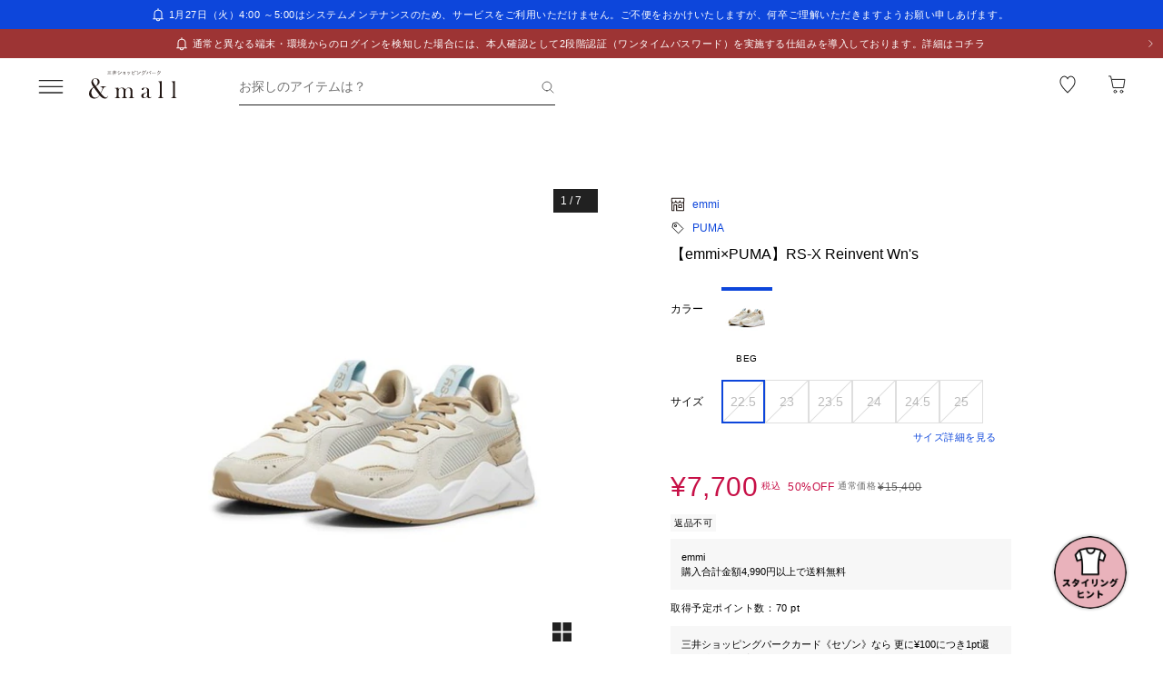

--- FILE ---
content_type: image/svg+xml
request_url: https://mitsui-shopping-park.com/ec/_nuxt/CUxcU9t-aVR72OO1.svg
body_size: 12356
content:
<svg width="25" height="24" viewBox="0 0 25 24" fill="none" xmlns="http://www.w3.org/2000/svg" xmlns:xlink="http://www.w3.org/1999/xlink">
<rect x="0.5" width="24" height="24" fill="url(#pattern0)"/>
<defs>
<pattern id="pattern0" patternContentUnits="objectBoundingBox" width="1" height="1">
<use xlink:href="#image0" transform="scale(0.00218341)"/>
</pattern>
<image id="image0" width="458" height="458" xlink:href="[data-uri]"/>
</defs>
</svg>


--- FILE ---
content_type: text/javascript; charset=utf-8
request_url: https://mitsui-shopping-park.com/ec/_nuxt/5dnEq-bbYUurslCc.js
body_size: 34
content:
import"./bhbmsD8q1w0-oaOO.js";import"./CYhTgotj1v1Nr6ES.js";import"./CG8f72gicB_1g5cx.js";const e=""+new URL("rdd43eUyRkNNVJRr.svg",import.meta.url).href;export{e as default};


--- FILE ---
content_type: text/javascript; charset=utf-8
request_url: https://mitsui-shopping-park.com/ec/_nuxt/CYhTgotj1v1Nr6ES.js
body_size: 45798
content:
import{s as hl,g as dl}from"./CG8f72gicB_1g5cx.js";/**
* @vue/shared v3.5.13
* (c) 2018-present Yuxi (Evan) You and Vue contributors
* @license MIT
**//*! #__NO_SIDE_EFFECTS__ */function Qn(e){const t=Object.create(null);for(const s of e.split(","))t[s]=1;return s=>s in t}const te={},Tt=[],ke=()=>{},pl=()=>!1,os=e=>e.charCodeAt(0)===111&&e.charCodeAt(1)===110&&(e.charCodeAt(2)>122||e.charCodeAt(2)<97),Yn=e=>e.startsWith("onUpdate:"),he=Object.assign,Xn=(e,t)=>{const s=e.indexOf(t);s>-1&&e.splice(s,1)},gl=Object.prototype.hasOwnProperty,Z=(e,t)=>gl.call(e,t),B=Array.isArray,Et=e=>Lt(e)==="[object Map]",Us=e=>Lt(e)==="[object Set]",Tr=e=>Lt(e)==="[object Date]",yl=e=>Lt(e)==="[object RegExp]",q=e=>typeof e=="function",oe=e=>typeof e=="string",Ne=e=>typeof e=="symbol",ee=e=>e!==null&&typeof e=="object",Zn=e=>(ee(e)||q(e))&&q(e.then)&&q(e.catch),vo=Object.prototype.toString,Lt=e=>vo.call(e),ml=e=>Lt(e).slice(8,-1),wo=e=>Lt(e)==="[object Object]",zn=e=>oe(e)&&e!=="NaN"&&e[0]!=="-"&&""+parseInt(e,10)===e,Ct=Qn(",key,ref,ref_for,ref_key,onVnodeBeforeMount,onVnodeMounted,onVnodeBeforeUpdate,onVnodeUpdated,onVnodeBeforeUnmount,onVnodeUnmounted"),Vs=e=>{const t=Object.create(null);return s=>t[s]||(t[s]=e(s))},_l=/-(\w)/g,Pe=Vs(e=>e.replace(_l,(t,s)=>s?s.toUpperCase():"")),bl=/\B([A-Z])/g,tt=Vs(e=>e.replace(bl,"-$1").toLowerCase()),Ks=Vs(e=>e.charAt(0).toUpperCase()+e.slice(1)),on=Vs(e=>e?`on${Ks(e)}`:""),ze=(e,t)=>!Object.is(e,t),St=(e,...t)=>{for(let s=0;s<e.length;s++)e[s](...t)},xo=(e,t,s,n=!1)=>{Object.defineProperty(e,t,{configurable:!0,enumerable:!1,writable:n,value:s})},Tn=e=>{const t=parseFloat(e);return isNaN(t)?e:t},To=e=>{const t=oe(e)?Number(e):NaN;return isNaN(t)?e:t};let Er;const Ws=()=>Er||(Er=typeof globalThis<"u"?globalThis:typeof self<"u"?self:typeof window<"u"?window:typeof global<"u"?global:{});function er(e){if(B(e)){const t={};for(let s=0;s<e.length;s++){const n=e[s],r=oe(n)?Tl(n):er(n);if(r)for(const o in r)t[o]=r[o]}return t}else if(oe(e)||ee(e))return e}const vl=/;(?![^(]*\))/g,wl=/:([^]+)/,xl=/\/\*[^]*?\*\//g;function Tl(e){const t={};return e.replace(xl,"").split(vl).forEach(s=>{if(s){const n=s.split(wl);n.length>1&&(t[n[0].trim()]=n[1].trim())}}),t}function tr(e){let t="";if(oe(e))t=e;else if(B(e))for(let s=0;s<e.length;s++){const n=tr(e[s]);n&&(t+=n+" ")}else if(ee(e))for(const s in e)e[s]&&(t+=s+" ");return t.trim()}const El="itemscope,allowfullscreen,formnovalidate,ismap,nomodule,novalidate,readonly",Cl=Qn(El);function Eo(e){return!!e||e===""}function Sl(e,t){if(e.length!==t.length)return!1;let s=!0;for(let n=0;s&&n<e.length;n++)s=qs(e[n],t[n]);return s}function qs(e,t){if(e===t)return!0;let s=Tr(e),n=Tr(t);if(s||n)return s&&n?e.getTime()===t.getTime():!1;if(s=Ne(e),n=Ne(t),s||n)return e===t;if(s=B(e),n=B(t),s||n)return s&&n?Sl(e,t):!1;if(s=ee(e),n=ee(t),s||n){if(!s||!n)return!1;const r=Object.keys(e).length,o=Object.keys(t).length;if(r!==o)return!1;for(const i in e){const l=e.hasOwnProperty(i),c=t.hasOwnProperty(i);if(l&&!c||!l&&c||!qs(e[i],t[i]))return!1}}return String(e)===String(t)}function Co(e,t){return e.findIndex(s=>qs(s,t))}const So=e=>!!(e&&e.__v_isRef===!0),Al=e=>oe(e)?e:e==null?"":B(e)||ee(e)&&(e.toString===vo||!q(e.toString))?So(e)?Al(e.value):JSON.stringify(e,Ao,2):String(e),Ao=(e,t)=>So(t)?Ao(e,t.value):Et(t)?{[`Map(${t.size})`]:[...t.entries()].reduce((s,[n,r],o)=>(s[ln(n,o)+" =>"]=r,s),{})}:Us(t)?{[`Set(${t.size})`]:[...t.values()].map(s=>ln(s))}:Ne(t)?ln(t):ee(t)&&!B(t)&&!wo(t)?String(t):t,ln=(e,t="")=>{var s;return Ne(e)?`Symbol(${(s=e.description)!=null?s:t})`:e};/**
* @vue/reactivity v3.5.13
* (c) 2018-present Yuxi (Evan) You and Vue contributors
* @license MIT
**/let be;class Ro{constructor(t=!1){this.detached=t,this._active=!0,this.effects=[],this.cleanups=[],this._isPaused=!1,this.parent=be,!t&&be&&(this.index=(be.scopes||(be.scopes=[])).push(this)-1)}get active(){return this._active}pause(){if(this._active){this._isPaused=!0;let t,s;if(this.scopes)for(t=0,s=this.scopes.length;t<s;t++)this.scopes[t].pause();for(t=0,s=this.effects.length;t<s;t++)this.effects[t].pause()}}resume(){if(this._active&&this._isPaused){this._isPaused=!1;let t,s;if(this.scopes)for(t=0,s=this.scopes.length;t<s;t++)this.scopes[t].resume();for(t=0,s=this.effects.length;t<s;t++)this.effects[t].resume()}}run(t){if(this._active){const s=be;try{return be=this,t()}finally{be=s}}}on(){be=this}off(){be=this.parent}stop(t){if(this._active){this._active=!1;let s,n;for(s=0,n=this.effects.length;s<n;s++)this.effects[s].stop();for(this.effects.length=0,s=0,n=this.cleanups.length;s<n;s++)this.cleanups[s]();if(this.cleanups.length=0,this.scopes){for(s=0,n=this.scopes.length;s<n;s++)this.scopes[s].stop(!0);this.scopes.length=0}if(!this.detached&&this.parent&&!t){const r=this.parent.scopes.pop();r&&r!==this&&(this.parent.scopes[this.index]=r,r.index=this.index)}this.parent=void 0}}}function Rl(e){return new Ro(e)}function Po(){return be}function Mu(e,t=!1){be&&be.cleanups.push(e)}let re;const cn=new WeakSet;class Mo{constructor(t){this.fn=t,this.deps=void 0,this.depsTail=void 0,this.flags=5,this.next=void 0,this.cleanup=void 0,this.scheduler=void 0,be&&be.active&&be.effects.push(this)}pause(){this.flags|=64}resume(){this.flags&64&&(this.flags&=-65,cn.has(this)&&(cn.delete(this),this.trigger()))}notify(){this.flags&2&&!(this.flags&32)||this.flags&8||ko(this)}run(){if(!(this.flags&1))return this.fn();this.flags|=2,Cr(this),Io(this);const t=re,s=Ie;re=this,Ie=!0;try{return this.fn()}finally{No(this),re=t,Ie=s,this.flags&=-3}}stop(){if(this.flags&1){for(let t=this.deps;t;t=t.nextDep)rr(t);this.deps=this.depsTail=void 0,Cr(this),this.onStop&&this.onStop(),this.flags&=-2}}trigger(){this.flags&64?cn.add(this):this.scheduler?this.scheduler():this.runIfDirty()}runIfDirty(){En(this)&&this.run()}get dirty(){return En(this)}}let Oo=0,Wt,qt;function ko(e,t=!1){if(e.flags|=8,t){e.next=qt,qt=e;return}e.next=Wt,Wt=e}function sr(){Oo++}function nr(){if(--Oo>0)return;if(qt){let t=qt;for(qt=void 0;t;){const s=t.next;t.next=void 0,t.flags&=-9,t=s}}let e;for(;Wt;){let t=Wt;for(Wt=void 0;t;){const s=t.next;if(t.next=void 0,t.flags&=-9,t.flags&1)try{t.trigger()}catch(n){e||(e=n)}t=s}}if(e)throw e}function Io(e){for(let t=e.deps;t;t=t.nextDep)t.version=-1,t.prevActiveLink=t.dep.activeLink,t.dep.activeLink=t}function No(e){let t,s=e.depsTail,n=s;for(;n;){const r=n.prevDep;n.version===-1?(n===s&&(s=r),rr(n),Pl(n)):t=n,n.dep.activeLink=n.prevActiveLink,n.prevActiveLink=void 0,n=r}e.deps=t,e.depsTail=s}function En(e){for(let t=e.deps;t;t=t.nextDep)if(t.dep.version!==t.version||t.dep.computed&&(Lo(t.dep.computed)||t.dep.version!==t.version))return!0;return!!e._dirty}function Lo(e){if(e.flags&4&&!(e.flags&16)||(e.flags&=-17,e.globalVersion===zt))return;e.globalVersion=zt;const t=e.dep;if(e.flags|=2,t.version>0&&!e.isSSR&&e.deps&&!En(e)){e.flags&=-3;return}const s=re,n=Ie;re=e,Ie=!0;try{Io(e);const r=e.fn(e._value);(t.version===0||ze(r,e._value))&&(e._value=r,t.version++)}catch(r){throw t.version++,r}finally{re=s,Ie=n,No(e),e.flags&=-3}}function rr(e,t=!1){const{dep:s,prevSub:n,nextSub:r}=e;if(n&&(n.nextSub=r,e.prevSub=void 0),r&&(r.prevSub=n,e.nextSub=void 0),s.subs===e&&(s.subs=n,!n&&s.computed)){s.computed.flags&=-5;for(let o=s.computed.deps;o;o=o.nextDep)rr(o,!0)}!t&&!--s.sc&&s.map&&s.map.delete(s.key)}function Pl(e){const{prevDep:t,nextDep:s}=e;t&&(t.nextDep=s,e.prevDep=void 0),s&&(s.prevDep=t,e.nextDep=void 0)}let Ie=!0;const Fo=[];function st(){Fo.push(Ie),Ie=!1}function nt(){const e=Fo.pop();Ie=e===void 0?!0:e}function Cr(e){const{cleanup:t}=e;if(e.cleanup=void 0,t){const s=re;re=void 0;try{t()}finally{re=s}}}let zt=0;class Ml{constructor(t,s){this.sub=t,this.dep=s,this.version=s.version,this.nextDep=this.prevDep=this.nextSub=this.prevSub=this.prevActiveLink=void 0}}class Gs{constructor(t){this.computed=t,this.version=0,this.activeLink=void 0,this.subs=void 0,this.map=void 0,this.key=void 0,this.sc=0}track(t){if(!re||!Ie||re===this.computed)return;let s=this.activeLink;if(s===void 0||s.sub!==re)s=this.activeLink=new Ml(re,this),re.deps?(s.prevDep=re.depsTail,re.depsTail.nextDep=s,re.depsTail=s):re.deps=re.depsTail=s,Ho(s);else if(s.version===-1&&(s.version=this.version,s.nextDep)){const n=s.nextDep;n.prevDep=s.prevDep,s.prevDep&&(s.prevDep.nextDep=n),s.prevDep=re.depsTail,s.nextDep=void 0,re.depsTail.nextDep=s,re.depsTail=s,re.deps===s&&(re.deps=n)}return s}trigger(t){this.version++,zt++,this.notify(t)}notify(t){sr();try{for(let s=this.subs;s;s=s.prevSub)s.sub.notify()&&s.sub.dep.notify()}finally{nr()}}}function Ho(e){if(e.dep.sc++,e.sub.flags&4){const t=e.dep.computed;if(t&&!e.dep.subs){t.flags|=20;for(let n=t.deps;n;n=n.nextDep)Ho(n)}const s=e.dep.subs;s!==e&&(e.prevSub=s,s&&(s.nextSub=e)),e.dep.subs=e}}const Es=new WeakMap,ft=Symbol(""),Cn=Symbol(""),es=Symbol("");function ge(e,t,s){if(Ie&&re){let n=Es.get(e);n||Es.set(e,n=new Map);let r=n.get(s);r||(n.set(s,r=new Gs),r.map=n,r.key=s),r.track()}}function We(e,t,s,n,r,o){const i=Es.get(e);if(!i){zt++;return}const l=c=>{c&&c.trigger()};if(sr(),t==="clear")i.forEach(l);else{const c=B(e),f=c&&zn(s);if(c&&s==="length"){const a=Number(n);i.forEach((u,y)=>{(y==="length"||y===es||!Ne(y)&&y>=a)&&l(u)})}else switch((s!==void 0||i.has(void 0))&&l(i.get(s)),f&&l(i.get(es)),t){case"add":c?f&&l(i.get("length")):(l(i.get(ft)),Et(e)&&l(i.get(Cn)));break;case"delete":c||(l(i.get(ft)),Et(e)&&l(i.get(Cn)));break;case"set":Et(e)&&l(i.get(ft));break}}nr()}function Ol(e,t){const s=Es.get(e);return s&&s.get(t)}function bt(e){const t=X(e);return t===e?t:(ge(t,"iterate",es),Re(e)?t:t.map(ye))}function Js(e){return ge(e=X(e),"iterate",es),e}const kl={__proto__:null,[Symbol.iterator](){return an(this,Symbol.iterator,ye)},concat(...e){return bt(this).concat(...e.map(t=>B(t)?bt(t):t))},entries(){return an(this,"entries",e=>(e[1]=ye(e[1]),e))},every(e,t){return Ue(this,"every",e,t,void 0,arguments)},filter(e,t){return Ue(this,"filter",e,t,s=>s.map(ye),arguments)},find(e,t){return Ue(this,"find",e,t,ye,arguments)},findIndex(e,t){return Ue(this,"findIndex",e,t,void 0,arguments)},findLast(e,t){return Ue(this,"findLast",e,t,ye,arguments)},findLastIndex(e,t){return Ue(this,"findLastIndex",e,t,void 0,arguments)},forEach(e,t){return Ue(this,"forEach",e,t,void 0,arguments)},includes(...e){return fn(this,"includes",e)},indexOf(...e){return fn(this,"indexOf",e)},join(e){return bt(this).join(e)},lastIndexOf(...e){return fn(this,"lastIndexOf",e)},map(e,t){return Ue(this,"map",e,t,void 0,arguments)},pop(){return Dt(this,"pop")},push(...e){return Dt(this,"push",e)},reduce(e,...t){return Sr(this,"reduce",e,t)},reduceRight(e,...t){return Sr(this,"reduceRight",e,t)},shift(){return Dt(this,"shift")},some(e,t){return Ue(this,"some",e,t,void 0,arguments)},splice(...e){return Dt(this,"splice",e)},toReversed(){return bt(this).toReversed()},toSorted(e){return bt(this).toSorted(e)},toSpliced(...e){return bt(this).toSpliced(...e)},unshift(...e){return Dt(this,"unshift",e)},values(){return an(this,"values",ye)}};function an(e,t,s){const n=Js(e),r=n[t]();return n!==e&&!Re(e)&&(r._next=r.next,r.next=()=>{const o=r._next();return o.value&&(o.value=s(o.value)),o}),r}const Il=Array.prototype;function Ue(e,t,s,n,r,o){const i=Js(e),l=i!==e&&!Re(e),c=i[t];if(c!==Il[t]){const u=c.apply(e,o);return l?ye(u):u}let f=s;i!==e&&(l?f=function(u,y){return s.call(this,ye(u),y,e)}:s.length>2&&(f=function(u,y){return s.call(this,u,y,e)}));const a=c.call(i,f,n);return l&&r?r(a):a}function Sr(e,t,s,n){const r=Js(e);let o=s;return r!==e&&(Re(e)?s.length>3&&(o=function(i,l,c){return s.call(this,i,l,c,e)}):o=function(i,l,c){return s.call(this,i,ye(l),c,e)}),r[t](o,...n)}function fn(e,t,s){const n=X(e);ge(n,"iterate",es);const r=n[t](...s);return(r===-1||r===!1)&&lr(s[0])?(s[0]=X(s[0]),n[t](...s)):r}function Dt(e,t,s=[]){st(),sr();const n=X(e)[t].apply(e,s);return nr(),nt(),n}const Nl=Qn("__proto__,__v_isRef,__isVue"),jo=new Set(Object.getOwnPropertyNames(Symbol).filter(e=>e!=="arguments"&&e!=="caller").map(e=>Symbol[e]).filter(Ne));function Ll(e){Ne(e)||(e=String(e));const t=X(this);return ge(t,"has",e),t.hasOwnProperty(e)}class Do{constructor(t=!1,s=!1){this._isReadonly=t,this._isShallow=s}get(t,s,n){if(s==="__v_skip")return t.__v_skip;const r=this._isReadonly,o=this._isShallow;if(s==="__v_isReactive")return!r;if(s==="__v_isReadonly")return r;if(s==="__v_isShallow")return o;if(s==="__v_raw")return n===(r?o?Wl:Vo:o?Uo:Bo).get(t)||Object.getPrototypeOf(t)===Object.getPrototypeOf(n)?t:void 0;const i=B(t);if(!r){let c;if(i&&(c=kl[s]))return c;if(s==="hasOwnProperty")return Ll}const l=Reflect.get(t,s,ue(t)?t:n);return(Ne(s)?jo.has(s):Nl(s))||(r||ge(t,"get",s),o)?l:ue(l)?i&&zn(s)?l:l.value:ee(l)?r?Ko(l):Qs(l):l}}class $o extends Do{constructor(t=!1){super(!1,t)}set(t,s,n,r){let o=t[s];if(!this._isShallow){const c=pt(o);if(!Re(n)&&!pt(n)&&(o=X(o),n=X(n)),!B(t)&&ue(o)&&!ue(n))return c?!1:(o.value=n,!0)}const i=B(t)&&zn(s)?Number(s)<t.length:Z(t,s),l=Reflect.set(t,s,n,ue(t)?t:r);return t===X(r)&&(i?ze(n,o)&&We(t,"set",s,n):We(t,"add",s,n)),l}deleteProperty(t,s){const n=Z(t,s);t[s];const r=Reflect.deleteProperty(t,s);return r&&n&&We(t,"delete",s,void 0),r}has(t,s){const n=Reflect.has(t,s);return(!Ne(s)||!jo.has(s))&&ge(t,"has",s),n}ownKeys(t){return ge(t,"iterate",B(t)?"length":ft),Reflect.ownKeys(t)}}class Fl extends Do{constructor(t=!1){super(!0,t)}set(t,s){return!0}deleteProperty(t,s){return!0}}const Hl=new $o,jl=new Fl,Dl=new $o(!0);const Sn=e=>e,fs=e=>Reflect.getPrototypeOf(e);function $l(e,t,s){return function(...n){const r=this.__v_raw,o=X(r),i=Et(o),l=e==="entries"||e===Symbol.iterator&&i,c=e==="keys"&&i,f=r[e](...n),a=s?Sn:t?An:ye;return!t&&ge(o,"iterate",c?Cn:ft),{next(){const{value:u,done:y}=f.next();return y?{value:u,done:y}:{value:l?[a(u[0]),a(u[1])]:a(u),done:y}},[Symbol.iterator](){return this}}}}function us(e){return function(...t){return e==="delete"?!1:e==="clear"?void 0:this}}function Bl(e,t){const s={get(r){const o=this.__v_raw,i=X(o),l=X(r);e||(ze(r,l)&&ge(i,"get",r),ge(i,"get",l));const{has:c}=fs(i),f=t?Sn:e?An:ye;if(c.call(i,r))return f(o.get(r));if(c.call(i,l))return f(o.get(l));o!==i&&o.get(r)},get size(){const r=this.__v_raw;return!e&&ge(X(r),"iterate",ft),Reflect.get(r,"size",r)},has(r){const o=this.__v_raw,i=X(o),l=X(r);return e||(ze(r,l)&&ge(i,"has",r),ge(i,"has",l)),r===l?o.has(r):o.has(r)||o.has(l)},forEach(r,o){const i=this,l=i.__v_raw,c=X(l),f=t?Sn:e?An:ye;return!e&&ge(c,"iterate",ft),l.forEach((a,u)=>r.call(o,f(a),f(u),i))}};return he(s,e?{add:us("add"),set:us("set"),delete:us("delete"),clear:us("clear")}:{add(r){!t&&!Re(r)&&!pt(r)&&(r=X(r));const o=X(this);return fs(o).has.call(o,r)||(o.add(r),We(o,"add",r,r)),this},set(r,o){!t&&!Re(o)&&!pt(o)&&(o=X(o));const i=X(this),{has:l,get:c}=fs(i);let f=l.call(i,r);f||(r=X(r),f=l.call(i,r));const a=c.call(i,r);return i.set(r,o),f?ze(o,a)&&We(i,"set",r,o):We(i,"add",r,o),this},delete(r){const o=X(this),{has:i,get:l}=fs(o);let c=i.call(o,r);c||(r=X(r),c=i.call(o,r)),l&&l.call(o,r);const f=o.delete(r);return c&&We(o,"delete",r,void 0),f},clear(){const r=X(this),o=r.size!==0,i=r.clear();return o&&We(r,"clear",void 0,void 0),i}}),["keys","values","entries",Symbol.iterator].forEach(r=>{s[r]=$l(r,e,t)}),s}function or(e,t){const s=Bl(e,t);return(n,r,o)=>r==="__v_isReactive"?!e:r==="__v_isReadonly"?e:r==="__v_raw"?n:Reflect.get(Z(s,r)&&r in n?s:n,r,o)}const Ul={get:or(!1,!1)},Vl={get:or(!1,!0)},Kl={get:or(!0,!1)};const Bo=new WeakMap,Uo=new WeakMap,Vo=new WeakMap,Wl=new WeakMap;function ql(e){switch(e){case"Object":case"Array":return 1;case"Map":case"Set":case"WeakMap":case"WeakSet":return 2;default:return 0}}function Gl(e){return e.__v_skip||!Object.isExtensible(e)?0:ql(ml(e))}function Qs(e){return pt(e)?e:ir(e,!1,Hl,Ul,Bo)}function Ut(e){return ir(e,!1,Dl,Vl,Uo)}function Ko(e){return ir(e,!0,jl,Kl,Vo)}function ir(e,t,s,n,r){if(!ee(e)||e.__v_raw&&!(t&&e.__v_isReactive))return e;const o=r.get(e);if(o)return o;const i=Gl(e);if(i===0)return e;const l=new Proxy(e,i===2?n:s);return r.set(e,l),l}function ut(e){return pt(e)?ut(e.__v_raw):!!(e&&e.__v_isReactive)}function pt(e){return!!(e&&e.__v_isReadonly)}function Re(e){return!!(e&&e.__v_isShallow)}function lr(e){return e?!!e.__v_raw:!1}function X(e){const t=e&&e.__v_raw;return t?X(t):e}function Jl(e){return!Z(e,"__v_skip")&&Object.isExtensible(e)&&xo(e,"__v_skip",!0),e}const ye=e=>ee(e)?Qs(e):e,An=e=>ee(e)?Ko(e):e;function ue(e){return e?e.__v_isRef===!0:!1}function Gt(e){return Wo(e,!1)}function Ou(e){return Wo(e,!0)}function Wo(e,t){return ue(e)?e:new Ql(e,t)}class Ql{constructor(t,s){this.dep=new Gs,this.__v_isRef=!0,this.__v_isShallow=!1,this._rawValue=s?t:X(t),this._value=s?t:ye(t),this.__v_isShallow=s}get value(){return this.dep.track(),this._value}set value(t){const s=this._rawValue,n=this.__v_isShallow||Re(t)||pt(t);t=n?t:X(t),ze(t,s)&&(this._rawValue=t,this._value=n?t:ye(t),this.dep.trigger())}}function qo(e){return ue(e)?e.value:e}function ku(e){return q(e)?e():qo(e)}const Yl={get:(e,t,s)=>t==="__v_raw"?e:qo(Reflect.get(e,t,s)),set:(e,t,s,n)=>{const r=e[t];return ue(r)&&!ue(s)?(r.value=s,!0):Reflect.set(e,t,s,n)}};function Go(e){return ut(e)?e:new Proxy(e,Yl)}class Xl{constructor(t){this.__v_isRef=!0,this._value=void 0;const s=this.dep=new Gs,{get:n,set:r}=t(s.track.bind(s),s.trigger.bind(s));this._get=n,this._set=r}get value(){return this._value=this._get()}set value(t){this._set(t)}}function Iu(e){return new Xl(e)}class Zl{constructor(t,s,n){this._object=t,this._key=s,this._defaultValue=n,this.__v_isRef=!0,this._value=void 0}get value(){const t=this._object[this._key];return this._value=t===void 0?this._defaultValue:t}set value(t){this._object[this._key]=t}get dep(){return Ol(X(this._object),this._key)}}class zl{constructor(t){this._getter=t,this.__v_isRef=!0,this.__v_isReadonly=!0,this._value=void 0}get value(){return this._value=this._getter()}}function ec(e,t,s){return ue(e)?e:q(e)?new zl(e):ee(e)&&arguments.length>1?tc(e,t,s):Gt(e)}function tc(e,t,s){const n=e[t];return ue(n)?n:new Zl(e,t,s)}class sc{constructor(t,s,n){this.fn=t,this.setter=s,this._value=void 0,this.dep=new Gs(this),this.__v_isRef=!0,this.deps=void 0,this.depsTail=void 0,this.flags=16,this.globalVersion=zt-1,this.next=void 0,this.effect=this,this.__v_isReadonly=!s,this.isSSR=n}notify(){if(this.flags|=16,!(this.flags&8)&&re!==this)return ko(this,!0),!0}get value(){const t=this.dep.track();return Lo(this),t&&(t.version=this.dep.version),this._value}set value(t){this.setter&&this.setter(t)}}function nc(e,t,s=!1){let n,r;return q(e)?n=e:(n=e.get,r=e.set),new sc(n,r,s)}const hs={},Cs=new WeakMap;let ct;function rc(e,t=!1,s=ct){if(s){let n=Cs.get(s);n||Cs.set(s,n=[]),n.push(e)}}function oc(e,t,s=te){const{immediate:n,deep:r,once:o,scheduler:i,augmentJob:l,call:c}=s,f=g=>r?g:Re(g)||r===!1||r===0?qe(g,1):qe(g);let a,u,y,_,v=!1,w=!1;if(ue(e)?(u=()=>e.value,v=Re(e)):ut(e)?(u=()=>f(e),v=!0):B(e)?(w=!0,v=e.some(g=>ut(g)||Re(g)),u=()=>e.map(g=>{if(ue(g))return g.value;if(ut(g))return f(g);if(q(g))return c?c(g,2):g()})):q(e)?t?u=c?()=>c(e,2):e:u=()=>{if(y){st();try{y()}finally{nt()}}const g=ct;ct=a;try{return c?c(e,3,[_]):e(_)}finally{ct=g}}:u=ke,t&&r){const g=u,b=r===!0?1/0:r;u=()=>qe(g(),b)}const V=Po(),F=()=>{a.stop(),V&&V.active&&Xn(V.effects,a)};if(o&&t){const g=t;t=(...b)=>{g(...b),F()}}let M=w?new Array(e.length).fill(hs):hs;const p=g=>{if(!(!(a.flags&1)||!a.dirty&&!g))if(t){const b=a.run();if(r||v||(w?b.some((R,L)=>ze(R,M[L])):ze(b,M))){y&&y();const R=ct;ct=a;try{const L=[b,M===hs?void 0:w&&M[0]===hs?[]:M,_];c?c(t,3,L):t(...L),M=b}finally{ct=R}}}else a.run()};return l&&l(p),a=new Mo(u),a.scheduler=i?()=>i(p,!1):p,_=g=>rc(g,!1,a),y=a.onStop=()=>{const g=Cs.get(a);if(g){if(c)c(g,4);else for(const b of g)b();Cs.delete(a)}},t?n?p(!0):M=a.run():i?i(p.bind(null,!0),!0):a.run(),F.pause=a.pause.bind(a),F.resume=a.resume.bind(a),F.stop=F,F}function qe(e,t=1/0,s){if(t<=0||!ee(e)||e.__v_skip||(s=s||new Set,s.has(e)))return e;if(s.add(e),t--,ue(e))qe(e.value,t,s);else if(B(e))for(let n=0;n<e.length;n++)qe(e[n],t,s);else if(Us(e)||Et(e))e.forEach(n=>{qe(n,t,s)});else if(wo(e)){for(const n in e)qe(e[n],t,s);for(const n of Object.getOwnPropertySymbols(e))Object.prototype.propertyIsEnumerable.call(e,n)&&qe(e[n],t,s)}return e}/**
* @vue/runtime-core v3.5.13
* (c) 2018-present Yuxi (Evan) You and Vue contributors
* @license MIT
**/function is(e,t,s,n){try{return n?e(...n):e()}catch(r){Ft(r,t,s)}}function Le(e,t,s,n){if(q(e)){const r=is(e,t,s,n);return r&&Zn(r)&&r.catch(o=>{Ft(o,t,s)}),r}if(B(e)){const r=[];for(let o=0;o<e.length;o++)r.push(Le(e[o],t,s,n));return r}}function Ft(e,t,s,n=!0){const r=t?t.vnode:null,{errorHandler:o,throwUnhandledErrorInProduction:i}=t&&t.appContext.config||te;if(t){let l=t.parent;const c=t.proxy,f=`https://vuejs.org/error-reference/#runtime-${s}`;for(;l;){const a=l.ec;if(a){for(let u=0;u<a.length;u++)if(a[u](e,c,f)===!1)return}l=l.parent}if(o){st(),is(o,null,10,[e,c,f]),nt();return}}ic(e,s,r,n,i)}function ic(e,t,s,n=!0,r=!1){if(r)throw e;console.error(e)}const ve=[];let je=-1;const At=[];let Ye=null,wt=0;const Jo=Promise.resolve();let Ss=null;function lc(e){const t=Ss||Jo;return e?t.then(this?e.bind(this):e):t}function cc(e){let t=je+1,s=ve.length;for(;t<s;){const n=t+s>>>1,r=ve[n],o=ts(r);o<e||o===e&&r.flags&2?t=n+1:s=n}return t}function cr(e){if(!(e.flags&1)){const t=ts(e),s=ve[ve.length-1];!s||!(e.flags&2)&&t>=ts(s)?ve.push(e):ve.splice(cc(t),0,e),e.flags|=1,Qo()}}function Qo(){Ss||(Ss=Jo.then(Yo))}function As(e){B(e)?At.push(...e):Ye&&e.id===-1?Ye.splice(wt+1,0,e):e.flags&1||(At.push(e),e.flags|=1),Qo()}function Ar(e,t,s=je+1){for(;s<ve.length;s++){const n=ve[s];if(n&&n.flags&2){if(e&&n.id!==e.uid)continue;ve.splice(s,1),s--,n.flags&4&&(n.flags&=-2),n(),n.flags&4||(n.flags&=-2)}}}function Rs(e){if(At.length){const t=[...new Set(At)].sort((s,n)=>ts(s)-ts(n));if(At.length=0,Ye){Ye.push(...t);return}for(Ye=t,wt=0;wt<Ye.length;wt++){const s=Ye[wt];s.flags&4&&(s.flags&=-2),s.flags&8||s(),s.flags&=-2}Ye=null,wt=0}}const ts=e=>e.id==null?e.flags&2?-1:1/0:e.id;function Yo(e){try{for(je=0;je<ve.length;je++){const t=ve[je];t&&!(t.flags&8)&&(t.flags&4&&(t.flags&=-2),is(t,t.i,t.i?15:14),t.flags&4||(t.flags&=-2))}}finally{for(;je<ve.length;je++){const t=ve[je];t&&(t.flags&=-2)}je=-1,ve.length=0,Rs(),Ss=null,(ve.length||At.length)&&Yo()}}let fe=null,Xo=null;function Ps(e){const t=fe;return fe=e,Xo=e&&e.type.__scopeId||null,t}function ac(e,t=fe,s){if(!t||e._n)return e;const n=(...r)=>{n._d&&Ur(-1);const o=Ps(t);let i;try{i=e(...r)}finally{Ps(o),n._d&&Ur(1)}return i};return n._n=!0,n._c=!0,n._d=!0,n}function Nu(e,t){if(fe===null)return e;const s=en(fe),n=e.dirs||(e.dirs=[]);for(let r=0;r<t.length;r++){let[o,i,l,c=te]=t[r];o&&(q(o)&&(o={mounted:o,updated:o}),o.deep&&qe(i),n.push({dir:o,instance:s,value:i,oldValue:void 0,arg:l,modifiers:c}))}return e}function $e(e,t,s,n){const r=e.dirs,o=t&&t.dirs;for(let i=0;i<r.length;i++){const l=r[i];o&&(l.oldValue=o[i].value);let c=l.dir[n];c&&(st(),Le(c,s,8,[e.el,l,e,t]),nt())}}const Zo=Symbol("_vte"),zo=e=>e.__isTeleport,Jt=e=>e&&(e.disabled||e.disabled===""),Rr=e=>e&&(e.defer||e.defer===""),Pr=e=>typeof SVGElement<"u"&&e instanceof SVGElement,Mr=e=>typeof MathMLElement=="function"&&e instanceof MathMLElement,Rn=(e,t)=>{const s=e&&e.to;return oe(s)?t?t(s):null:s},ei={name:"Teleport",__isTeleport:!0,process(e,t,s,n,r,o,i,l,c,f){const{mc:a,pc:u,pbc:y,o:{insert:_,querySelector:v,createText:w,createComment:V}}=f,F=Jt(t.props);let{shapeFlag:M,children:p,dynamicChildren:g}=t;if(e==null){const b=t.el=w(""),R=t.anchor=w("");_(b,s,n),_(R,s,n);const L=(S,A)=>{M&16&&(r&&r.isCE&&(r.ce._teleportTarget=S),a(p,S,A,r,o,i,l,c))},H=()=>{const S=t.target=Rn(t.props,v),A=ti(S,t,w,_);S&&(i!=="svg"&&Pr(S)?i="svg":i!=="mathml"&&Mr(S)&&(i="mathml"),F||(L(S,A),ws(t,!1)))};F&&(L(s,R),ws(t,!0)),Rr(t.props)?le(()=>{H(),t.el.__isMounted=!0},o):H()}else{if(Rr(t.props)&&!e.el.__isMounted){le(()=>{ei.process(e,t,s,n,r,o,i,l,c,f),delete e.el.__isMounted},o);return}t.el=e.el,t.targetStart=e.targetStart;const b=t.anchor=e.anchor,R=t.target=e.target,L=t.targetAnchor=e.targetAnchor,H=Jt(e.props),S=H?s:R,A=H?b:L;if(i==="svg"||Pr(R)?i="svg":(i==="mathml"||Mr(R))&&(i="mathml"),g?(y(e.dynamicChildren,g,S,r,o,i,l),gr(e,t,!0)):c||u(e,t,S,A,r,o,i,l,!1),F)H?t.props&&e.props&&t.props.to!==e.props.to&&(t.props.to=e.props.to):ds(t,s,b,f,1);else if((t.props&&t.props.to)!==(e.props&&e.props.to)){const D=t.target=Rn(t.props,v);D&&ds(t,D,null,f,0)}else H&&ds(t,R,L,f,1);ws(t,F)}},remove(e,t,s,{um:n,o:{remove:r}},o){const{shapeFlag:i,children:l,anchor:c,targetStart:f,targetAnchor:a,target:u,props:y}=e;if(u&&(r(f),r(a)),o&&r(c),i&16){const _=o||!Jt(y);for(let v=0;v<l.length;v++){const w=l[v];n(w,t,s,_,!!w.dynamicChildren)}}},move:ds,hydrate:fc};function ds(e,t,s,{o:{insert:n},m:r},o=2){o===0&&n(e.targetAnchor,t,s);const{el:i,anchor:l,shapeFlag:c,children:f,props:a}=e,u=o===2;if(u&&n(i,t,s),(!u||Jt(a))&&c&16)for(let y=0;y<f.length;y++)r(f[y],t,s,2);u&&n(l,t,s)}function fc(e,t,s,n,r,o,{o:{nextSibling:i,parentNode:l,querySelector:c,insert:f,createText:a}},u){const y=t.target=Rn(t.props,c);if(y){const _=Jt(t.props),v=y._lpa||y.firstChild;if(t.shapeFlag&16)if(_)t.anchor=u(i(e),t,l(e),s,n,r,o),t.targetStart=v,t.targetAnchor=v&&i(v);else{t.anchor=i(e);let w=v;for(;w;){if(w&&w.nodeType===8){if(w.data==="teleport start anchor")t.targetStart=w;else if(w.data==="teleport anchor"){t.targetAnchor=w,y._lpa=t.targetAnchor&&i(t.targetAnchor);break}}w=i(w)}t.targetAnchor||ti(y,t,a,f),u(v&&i(v),t,y,s,n,r,o)}ws(t,_)}return t.anchor&&i(t.anchor)}const Lu=ei;function ws(e,t){const s=e.ctx;if(s&&s.ut){let n,r;for(t?(n=e.el,r=e.anchor):(n=e.targetStart,r=e.targetAnchor);n&&n!==r;)n.nodeType===1&&n.setAttribute("data-v-owner",s.uid),n=n.nextSibling;s.ut()}}function ti(e,t,s,n){const r=t.targetStart=s(""),o=t.targetAnchor=s("");return r[Zo]=o,e&&(n(r,e),n(o,e)),o}const Xe=Symbol("_leaveCb"),ps=Symbol("_enterCb");function uc(){const e={isMounted:!1,isLeaving:!1,isUnmounting:!1,leavingVNodes:new Map};return Xs(()=>{e.isMounted=!0}),fr(()=>{e.isUnmounting=!0}),e}const Ae=[Function,Array],si={mode:String,appear:Boolean,persisted:Boolean,onBeforeEnter:Ae,onEnter:Ae,onAfterEnter:Ae,onEnterCancelled:Ae,onBeforeLeave:Ae,onLeave:Ae,onAfterLeave:Ae,onLeaveCancelled:Ae,onBeforeAppear:Ae,onAppear:Ae,onAfterAppear:Ae,onAppearCancelled:Ae},ni=e=>{const t=e.subTree;return t.component?ni(t.component):t},hc={name:"BaseTransition",props:si,setup(e,{slots:t}){const s=mt(),n=uc();return()=>{const r=t.default&&ii(t.default(),!0);if(!r||!r.length)return;const o=ri(r),i=X(e),{mode:l}=i;if(n.isLeaving)return un(o);const c=Or(o);if(!c)return un(o);let f=Pn(c,i,n,s,u=>f=u);c.type!==ce&&kt(c,f);let a=s.subTree&&Or(s.subTree);if(a&&a.type!==ce&&!Oe(c,a)&&ni(s).type!==ce){let u=Pn(a,i,n,s);if(kt(a,u),l==="out-in"&&c.type!==ce)return n.isLeaving=!0,u.afterLeave=()=>{n.isLeaving=!1,s.job.flags&8||s.update(),delete u.afterLeave,a=void 0},un(o);l==="in-out"&&c.type!==ce?u.delayLeave=(y,_,v)=>{const w=oi(n,a);w[String(a.key)]=a,y[Xe]=()=>{_(),y[Xe]=void 0,delete f.delayedLeave,a=void 0},f.delayedLeave=()=>{v(),delete f.delayedLeave,a=void 0}}:a=void 0}else a&&(a=void 0);return o}}};function ri(e){let t=e[0];if(e.length>1){for(const s of e)if(s.type!==ce){t=s;break}}return t}const dc=hc;function oi(e,t){const{leavingVNodes:s}=e;let n=s.get(t.type);return n||(n=Object.create(null),s.set(t.type,n)),n}function Pn(e,t,s,n,r){const{appear:o,mode:i,persisted:l=!1,onBeforeEnter:c,onEnter:f,onAfterEnter:a,onEnterCancelled:u,onBeforeLeave:y,onLeave:_,onAfterLeave:v,onLeaveCancelled:w,onBeforeAppear:V,onAppear:F,onAfterAppear:M,onAppearCancelled:p}=t,g=String(e.key),b=oi(s,e),R=(S,A)=>{S&&Le(S,n,9,A)},L=(S,A)=>{const D=A[1];R(S,A),B(S)?S.every(P=>P.length<=1)&&D():S.length<=1&&D()},H={mode:i,persisted:l,beforeEnter(S){let A=c;if(!s.isMounted)if(o)A=V||c;else return;S[Xe]&&S[Xe](!0);const D=b[g];D&&Oe(e,D)&&D.el[Xe]&&D.el[Xe](),R(A,[S])},enter(S){let A=f,D=a,P=u;if(!s.isMounted)if(o)A=F||f,D=M||a,P=p||u;else return;let K=!1;const Y=S[ps]=se=>{K||(K=!0,se?R(P,[S]):R(D,[S]),H.delayedLeave&&H.delayedLeave(),S[ps]=void 0)};A?L(A,[S,Y]):Y()},leave(S,A){const D=String(e.key);if(S[ps]&&S[ps](!0),s.isUnmounting)return A();R(y,[S]);let P=!1;const K=S[Xe]=Y=>{P||(P=!0,A(),Y?R(w,[S]):R(v,[S]),S[Xe]=void 0,b[D]===e&&delete b[D])};b[D]=e,_?L(_,[S,K]):K()},clone(S){const A=Pn(S,t,s,n,r);return r&&r(A),A}};return H}function un(e){if(ls(e))return e=Ge(e),e.children=null,e}function Or(e){if(!ls(e))return zo(e.type)&&e.children?ri(e.children):e;const{shapeFlag:t,children:s}=e;if(s){if(t&16)return s[0];if(t&32&&q(s.default))return s.default()}}function kt(e,t){e.shapeFlag&6&&e.component?(e.transition=t,kt(e.component.subTree,t)):e.shapeFlag&128?(e.ssContent.transition=t.clone(e.ssContent),e.ssFallback.transition=t.clone(e.ssFallback)):e.transition=t}function ii(e,t=!1,s){let n=[],r=0;for(let o=0;o<e.length;o++){let i=e[o];const l=s==null?i.key:String(s)+String(i.key!=null?i.key:o);i.type===me?(i.patchFlag&128&&r++,n=n.concat(ii(i.children,t,l))):(t||i.type!==ce)&&n.push(l!=null?Ge(i,{key:l}):i)}if(r>1)for(let o=0;o<n.length;o++)n[o].patchFlag=-2;return n}/*! #__NO_SIDE_EFFECTS__ */function pc(e,t){return q(e)?he({name:e.name},t,{setup:e}):e}function Fu(){const e=mt();return e?(e.appContext.config.idPrefix||"v")+"-"+e.ids[0]+e.ids[1]++:""}function ar(e){e.ids=[e.ids[0]+e.ids[2]+++"-",0,0]}function ss(e,t,s,n,r=!1){if(B(e)){e.forEach((v,w)=>ss(v,t&&(B(t)?t[w]:t),s,n,r));return}if(et(n)&&!r){n.shapeFlag&512&&n.type.__asyncResolved&&n.component.subTree.component&&ss(e,t,s,n.component.subTree);return}const o=n.shapeFlag&4?en(n.component):n.el,i=r?null:o,{i:l,r:c}=e,f=t&&t.r,a=l.refs===te?l.refs={}:l.refs,u=l.setupState,y=X(u),_=u===te?()=>!1:v=>Z(y,v);if(f!=null&&f!==c&&(oe(f)?(a[f]=null,_(f)&&(u[f]=null)):ue(f)&&(f.value=null)),q(c))is(c,l,12,[i,a]);else{const v=oe(c),w=ue(c);if(v||w){const V=()=>{if(e.f){const F=v?_(c)?u[c]:a[c]:c.value;r?B(F)&&Xn(F,o):B(F)?F.includes(o)||F.push(o):v?(a[c]=[o],_(c)&&(u[c]=a[c])):(c.value=[o],e.k&&(a[e.k]=c.value))}else v?(a[c]=i,_(c)&&(u[c]=i)):w&&(c.value=i,e.k&&(a[e.k]=i))};i?(V.id=-1,le(V,s)):V()}}}let kr=!1;const vt=()=>{kr||(console.error("Hydration completed but contains mismatches."),kr=!0)},gc=e=>e.namespaceURI.includes("svg")&&e.tagName!=="foreignObject",yc=e=>e.namespaceURI.includes("MathML"),gs=e=>{if(e.nodeType===1){if(gc(e))return"svg";if(yc(e))return"mathml"}},xt=e=>e.nodeType===8;function mc(e){const{mt:t,p:s,o:{patchProp:n,createText:r,nextSibling:o,parentNode:i,remove:l,insert:c,createComment:f}}=e,a=(p,g)=>{if(!g.hasChildNodes()){s(null,p,g),Rs(),g._vnode=p;return}u(g.firstChild,p,null,null,null),Rs(),g._vnode=p},u=(p,g,b,R,L,H=!1)=>{H=H||!!g.dynamicChildren;const S=xt(p)&&p.data==="[",A=()=>w(p,g,b,R,L,S),{type:D,ref:P,shapeFlag:K,patchFlag:Y}=g;let se=p.nodeType;g.el=p,Y===-2&&(H=!1,g.dynamicChildren=null);let j=null;switch(D){case dt:se!==3?g.children===""?(c(g.el=r(""),i(p),p),j=p):j=A():(p.data!==g.children&&(vt(),p.data=g.children),j=o(p));break;case ce:M(p)?(j=o(p),F(g.el=p.content.firstChild,p,b)):se!==8||S?j=A():j=o(p);break;case Mt:if(S&&(p=o(p),se=p.nodeType),se===1||se===3){j=p;const J=!g.children.length;for(let U=0;U<g.staticCount;U++)J&&(g.children+=j.nodeType===1?j.outerHTML:j.data),U===g.staticCount-1&&(g.anchor=j),j=o(j);return S?o(j):j}else A();break;case me:S?j=v(p,g,b,R,L,H):j=A();break;default:if(K&1)(se!==1||g.type.toLowerCase()!==p.tagName.toLowerCase())&&!M(p)?j=A():j=y(p,g,b,R,L,H);else if(K&6){g.slotScopeIds=L;const J=i(p);if(S?j=V(p):xt(p)&&p.data==="teleport start"?j=V(p,p.data,"teleport end"):j=o(p),t(g,J,null,b,R,gs(J),H),et(g)&&!g.type.__asyncResolved){let U;S?(U=ie(me),U.anchor=j?j.previousSibling:J.lastChild):U=p.nodeType===3?Hi(""):ie("div"),U.el=p,g.component.subTree=U}}else K&64?se!==8?j=A():j=g.type.hydrate(p,g,b,R,L,H,e,_):K&128&&(j=g.type.hydrate(p,g,b,R,gs(i(p)),L,H,e,u))}return P!=null&&ss(P,null,R,g),j},y=(p,g,b,R,L,H)=>{H=H||!!g.dynamicChildren;const{type:S,props:A,patchFlag:D,shapeFlag:P,dirs:K,transition:Y}=g,se=S==="input"||S==="option";if(se||D!==-1){K&&$e(g,null,b,"created");let j=!1;if(M(p)){j=Ai(null,Y)&&b&&b.vnode.props&&b.vnode.props.appear;const U=p.content.firstChild;j&&Y.beforeEnter(U),F(U,p,b),g.el=p=U}if(P&16&&!(A&&(A.innerHTML||A.textContent))){let U=_(p.firstChild,g,p,b,R,L,H);for(;U;){ys(p,1)||vt();const de=U;U=U.nextSibling,l(de)}}else if(P&8){let U=g.children;U[0]===`
`&&(p.tagName==="PRE"||p.tagName==="TEXTAREA")&&(U=U.slice(1)),p.textContent!==U&&(ys(p,0)||vt(),p.textContent=g.children)}if(A){if(se||!H||D&48){const U=p.tagName.includes("-");for(const de in A)(se&&(de.endsWith("value")||de==="indeterminate")||os(de)&&!Ct(de)||de[0]==="."||U)&&n(p,de,null,A[de],void 0,b)}else if(A.onClick)n(p,"onClick",null,A.onClick,void 0,b);else if(D&4&&ut(A.style))for(const U in A.style)A.style[U]}let J;(J=A&&A.onVnodeBeforeMount)&&we(J,b,g),K&&$e(g,null,b,"beforeMount"),((J=A&&A.onVnodeMounted)||K||j)&&ki(()=>{J&&we(J,b,g),j&&Y.enter(p),K&&$e(g,null,b,"mounted")},R)}return p.nextSibling},_=(p,g,b,R,L,H,S)=>{S=S||!!g.dynamicChildren;const A=g.children,D=A.length;for(let P=0;P<D;P++){const K=S?A[P]:A[P]=Se(A[P]),Y=K.type===dt;p?(Y&&!S&&P+1<D&&Se(A[P+1]).type===dt&&(c(r(p.data.slice(K.children.length)),b,o(p)),p.data=K.children),p=u(p,K,R,L,H,S)):Y&&!K.children?c(K.el=r(""),b):(ys(b,1)||vt(),s(null,K,b,null,R,L,gs(b),H))}return p},v=(p,g,b,R,L,H)=>{const{slotScopeIds:S}=g;S&&(L=L?L.concat(S):S);const A=i(p),D=_(o(p),g,A,b,R,L,H);return D&&xt(D)&&D.data==="]"?o(g.anchor=D):(vt(),c(g.anchor=f("]"),A,D),D)},w=(p,g,b,R,L,H)=>{if(ys(p.parentElement,1)||vt(),g.el=null,H){const D=V(p);for(;;){const P=o(p);if(P&&P!==D)l(P);else break}}const S=o(p),A=i(p);return l(p),s(null,g,A,S,b,R,gs(A),L),b&&(b.vnode.el=g.el,zs(b,g.el)),S},V=(p,g="[",b="]")=>{let R=0;for(;p;)if(p=o(p),p&&xt(p)&&(p.data===g&&R++,p.data===b)){if(R===0)return o(p);R--}return p},F=(p,g,b)=>{const R=g.parentNode;R&&R.replaceChild(p,g);let L=b;for(;L;)L.vnode.el===g&&(L.vnode.el=L.subTree.el=p),L=L.parent},M=p=>p.nodeType===1&&p.tagName==="TEMPLATE";return[a,u]}const Ir="data-allow-mismatch",_c={0:"text",1:"children",2:"class",3:"style",4:"attribute"};function ys(e,t){if(t===0||t===1)for(;e&&!e.hasAttribute(Ir);)e=e.parentElement;const s=e&&e.getAttribute(Ir);if(s==null)return!1;if(s==="")return!0;{const n=s.split(",");return t===0&&n.includes("children")?!0:s.split(",").includes(_c[t])}}Ws().requestIdleCallback;Ws().cancelIdleCallback;function bc(e,t){if(xt(e)&&e.data==="["){let s=1,n=e.nextSibling;for(;n;){if(n.nodeType===1){if(t(n)===!1)break}else if(xt(n))if(n.data==="]"){if(--s===0)break}else n.data==="["&&s++;n=n.nextSibling}}else t(e)}const et=e=>!!e.type.__asyncLoader;/*! #__NO_SIDE_EFFECTS__ */function Hu(e){q(e)&&(e={loader:e});const{loader:t,loadingComponent:s,errorComponent:n,delay:r=200,hydrate:o,timeout:i,suspensible:l=!0,onError:c}=e;let f=null,a,u=0;const y=()=>(u++,f=null,_()),_=()=>{let v;return f||(v=f=t().catch(w=>{if(w=w instanceof Error?w:new Error(String(w)),c)return new Promise((V,F)=>{c(w,()=>V(y()),()=>F(w),u+1)});throw w}).then(w=>v!==f&&f?f:(w&&(w.__esModule||w[Symbol.toStringTag]==="Module")&&(w=w.default),a=w,w)))};return pc({name:"AsyncComponentWrapper",__asyncLoader:_,__asyncHydrate(v,w,V){const F=o?()=>{const M=o(V,p=>bc(v,p));M&&(w.bum||(w.bum=[])).push(M)}:V;a?F():_().then(()=>!w.isUnmounted&&F())},get __asyncResolved(){return a},setup(){const v=ae;if(ar(v),a)return()=>hn(a,v);const w=p=>{f=null,Ft(p,v,13,!n)};if(l&&v.suspense||Nt)return _().then(p=>()=>hn(p,v)).catch(p=>(w(p),()=>n?ie(n,{error:p}):null));const V=Gt(!1),F=Gt(),M=Gt(!!r);return r&&setTimeout(()=>{M.value=!1},r),i!=null&&setTimeout(()=>{if(!V.value&&!F.value){const p=new Error(`Async component timed out after ${i}ms.`);w(p),F.value=p}},i),_().then(()=>{V.value=!0,v.parent&&ls(v.parent.vnode)&&v.parent.update()}).catch(p=>{w(p),F.value=p}),()=>{if(V.value&&a)return hn(a,v);if(F.value&&n)return ie(n,{error:F.value});if(s&&!M.value)return ie(s)}}})}function hn(e,t){const{ref:s,props:n,children:r,ce:o}=t.vnode,i=ie(e,n,r);return i.ref=s,i.ce=o,delete t.vnode.ce,i}const ls=e=>e.type.__isKeepAlive,vc={name:"KeepAlive",__isKeepAlive:!0,props:{include:[String,RegExp,Array],exclude:[String,RegExp,Array],max:[String,Number]},setup(e,{slots:t}){const s=mt(),n=s.ctx;if(!n.renderer)return()=>{const M=t.default&&t.default();return M&&M.length===1?M[0]:M};const r=new Map,o=new Set;let i=null;const l=s.suspense,{renderer:{p:c,m:f,um:a,o:{createElement:u}}}=n,y=u("div");n.activate=(M,p,g,b,R)=>{const L=M.component;f(M,p,g,0,l),c(L.vnode,M,p,g,L,l,b,M.slotScopeIds,R),le(()=>{L.isDeactivated=!1,L.a&&St(L.a);const H=M.props&&M.props.onVnodeMounted;H&&we(H,L.parent,M)},l)},n.deactivate=M=>{const p=M.component;Os(p.m),Os(p.a),f(M,y,null,1,l),le(()=>{p.da&&St(p.da);const g=M.props&&M.props.onVnodeUnmounted;g&&we(g,p.parent,M),p.isDeactivated=!0},l)};function _(M){dn(M),a(M,s,l,!0)}function v(M){r.forEach((p,g)=>{const b=Dn(p.type);b&&!M(b)&&w(g)})}function w(M){const p=r.get(M);p&&(!i||!Oe(p,i))?_(p):i&&dn(i),r.delete(M),o.delete(M)}Rt(()=>[e.include,e.exclude],([M,p])=>{M&&v(g=>Vt(M,g)),p&&v(g=>!Vt(p,g))},{flush:"post",deep:!0});let V=null;const F=()=>{V!=null&&(ks(s.subTree.type)?le(()=>{r.set(V,ms(s.subTree))},s.subTree.suspense):r.set(V,ms(s.subTree)))};return Xs(F),ai(F),fr(()=>{r.forEach(M=>{const{subTree:p,suspense:g}=s,b=ms(p);if(M.type===b.type&&M.key===b.key){dn(b);const R=b.component.da;R&&le(R,g);return}_(M)})}),()=>{if(V=null,!t.default)return i=null;const M=t.default(),p=M[0];if(M.length>1)return i=null,M;if(!gt(p)||!(p.shapeFlag&4)&&!(p.shapeFlag&128))return i=null,p;let g=ms(p);if(g.type===ce)return i=null,g;const b=g.type,R=Dn(et(g)?g.type.__asyncResolved||{}:b),{include:L,exclude:H,max:S}=e;if(L&&(!R||!Vt(L,R))||H&&R&&Vt(H,R))return g.shapeFlag&=-257,i=g,p;const A=g.key==null?b:g.key,D=r.get(A);return g.el&&(g=Ge(g),p.shapeFlag&128&&(p.ssContent=g)),V=A,D?(g.el=D.el,g.component=D.component,g.transition&&kt(g,g.transition),g.shapeFlag|=512,o.delete(A),o.add(A)):(o.add(A),S&&o.size>parseInt(S,10)&&w(o.values().next().value)),g.shapeFlag|=256,i=g,ks(p.type)?p:g}}},ju=vc;function Vt(e,t){return B(e)?e.some(s=>Vt(s,t)):oe(e)?e.split(",").includes(t):yl(e)?(e.lastIndex=0,e.test(t)):!1}function wc(e,t){li(e,"a",t)}function xc(e,t){li(e,"da",t)}function li(e,t,s=ae){const n=e.__wdc||(e.__wdc=()=>{let r=s;for(;r;){if(r.isDeactivated)return;r=r.parent}return e()});if(Ys(t,n,s),s){let r=s.parent;for(;r&&r.parent;)ls(r.parent.vnode)&&Tc(n,t,s,r),r=r.parent}}function Tc(e,t,s,n){const r=Ys(t,e,n,!0);ur(()=>{Xn(n[t],r)},s)}function dn(e){e.shapeFlag&=-257,e.shapeFlag&=-513}function ms(e){return e.shapeFlag&128?e.ssContent:e}function Ys(e,t,s=ae,n=!1){if(s){const r=s[e]||(s[e]=[]),o=t.__weh||(t.__weh=(...i)=>{st();const l=yt(s),c=Le(t,s,e,i);return l(),nt(),c});return n?r.unshift(o):r.push(o),o}}const Je=e=>(t,s=ae)=>{(!Nt||e==="sp")&&Ys(e,(...n)=>t(...n),s)},Ec=Je("bm"),Xs=Je("m"),ci=Je("bu"),ai=Je("u"),fr=Je("bum"),ur=Je("um"),Cc=Je("sp"),Sc=Je("rtg"),Ac=Je("rtc");function Rc(e,t=ae){Ys("ec",e,t)}const hr="components",Pc="directives";function Du(e,t){return dr(hr,e,!0,t)||e}const fi=Symbol.for("v-ndc");function $u(e){return oe(e)?dr(hr,e,!1)||e:e||fi}function Bu(e){return dr(Pc,e)}function dr(e,t,s=!0,n=!1){const r=fe||ae;if(r){const o=r.type;if(e===hr){const l=Dn(o,!1);if(l&&(l===t||l===Pe(t)||l===Ks(Pe(t))))return o}const i=Nr(r[e]||o[e],t)||Nr(r.appContext[e],t);return!i&&n?o:i}}function Nr(e,t){return e&&(e[t]||e[Pe(t)]||e[Ks(Pe(t))])}function Uu(e,t,s,n){let r;const o=s,i=B(e);if(i||oe(e)){const l=i&&ut(e);let c=!1;l&&(c=!Re(e),e=Js(e)),r=new Array(e.length);for(let f=0,a=e.length;f<a;f++)r[f]=t(c?ye(e[f]):e[f],f,void 0,o)}else if(typeof e=="number"){r=new Array(e);for(let l=0;l<e;l++)r[l]=t(l+1,l,void 0,o)}else if(ee(e))if(e[Symbol.iterator])r=Array.from(e,(l,c)=>t(l,c,void 0,o));else{const l=Object.keys(e);r=new Array(l.length);for(let c=0,f=l.length;c<f;c++){const a=l[c];r[c]=t(e[a],a,c,o)}}else r=[];return r}function Vu(e,t){for(let s=0;s<t.length;s++){const n=t[s];if(B(n))for(let r=0;r<n.length;r++)e[n[r].name]=n[r].fn;else n&&(e[n.name]=n.key?(...r)=>{const o=n.fn(...r);return o&&(o.key=n.key),o}:n.fn)}return e}function Ku(e,t,s={},n,r){if(fe.ce||fe.parent&&et(fe.parent)&&fe.parent.ce)return t!=="default"&&(s.name=t),Is(),Ln(me,null,[ie("slot",s,n&&n())],64);let o=e[t];o&&o._c&&(o._d=!1),Is();const i=o&&ui(o(s)),l=s.key||i&&i.key,c=Ln(me,{key:(l&&!Ne(l)?l:`_${t}`)+(!i&&n?"_fb":"")},i||(n?n():[]),i&&e._===1?64:-2);return!r&&c.scopeId&&(c.slotScopeIds=[c.scopeId+"-s"]),o&&o._c&&(o._d=!0),c}function ui(e){return e.some(t=>gt(t)?!(t.type===ce||t.type===me&&!ui(t.children)):!0)?e:null}const Mn=e=>e?ji(e)?en(e):Mn(e.parent):null,Qt=he(Object.create(null),{$:e=>e,$el:e=>e.vnode.el,$data:e=>e.data,$props:e=>e.props,$attrs:e=>e.attrs,$slots:e=>e.slots,$refs:e=>e.refs,$parent:e=>Mn(e.parent),$root:e=>Mn(e.root),$host:e=>e.ce,$emit:e=>e.emit,$options:e=>pi(e),$forceUpdate:e=>e.f||(e.f=()=>{cr(e.update)}),$nextTick:e=>e.n||(e.n=lc.bind(e.proxy)),$watch:e=>Yc.bind(e)}),pn=(e,t)=>e!==te&&!e.__isScriptSetup&&Z(e,t),Mc={get({_:e},t){if(t==="__v_skip")return!0;const{ctx:s,setupState:n,data:r,props:o,accessCache:i,type:l,appContext:c}=e;let f;if(t[0]!=="$"){const _=i[t];if(_!==void 0)switch(_){case 1:return n[t];case 2:return r[t];case 4:return s[t];case 3:return o[t]}else{if(pn(n,t))return i[t]=1,n[t];if(r!==te&&Z(r,t))return i[t]=2,r[t];if((f=e.propsOptions[0])&&Z(f,t))return i[t]=3,o[t];if(s!==te&&Z(s,t))return i[t]=4,s[t];On&&(i[t]=0)}}const a=Qt[t];let u,y;if(a)return t==="$attrs"&&ge(e.attrs,"get",""),a(e);if((u=l.__cssModules)&&(u=u[t]))return u;if(s!==te&&Z(s,t))return i[t]=4,s[t];if(y=c.config.globalProperties,Z(y,t))return y[t]},set({_:e},t,s){const{data:n,setupState:r,ctx:o}=e;return pn(r,t)?(r[t]=s,!0):n!==te&&Z(n,t)?(n[t]=s,!0):Z(e.props,t)||t[0]==="$"&&t.slice(1)in e?!1:(o[t]=s,!0)},has({_:{data:e,setupState:t,accessCache:s,ctx:n,appContext:r,propsOptions:o}},i){let l;return!!s[i]||e!==te&&Z(e,i)||pn(t,i)||(l=o[0])&&Z(l,i)||Z(n,i)||Z(Qt,i)||Z(r.config.globalProperties,i)},defineProperty(e,t,s){return s.get!=null?e._.accessCache[t]=0:Z(s,"value")&&this.set(e,t,s.value,null),Reflect.defineProperty(e,t,s)}};function Wu(){return hi().slots}function qu(){return hi().attrs}function hi(){const e=mt();return e.setupContext||(e.setupContext=$i(e))}function Lr(e){return B(e)?e.reduce((t,s)=>(t[s]=null,t),{}):e}function Gu(e){const t=mt();let s=e();return Hn(),Zn(s)&&(s=s.catch(n=>{throw yt(t),n})),[s,()=>yt(t)]}let On=!0;function Oc(e){const t=pi(e),s=e.proxy,n=e.ctx;On=!1,t.beforeCreate&&Fr(t.beforeCreate,e,"bc");const{data:r,computed:o,methods:i,watch:l,provide:c,inject:f,created:a,beforeMount:u,mounted:y,beforeUpdate:_,updated:v,activated:w,deactivated:V,beforeDestroy:F,beforeUnmount:M,destroyed:p,unmounted:g,render:b,renderTracked:R,renderTriggered:L,errorCaptured:H,serverPrefetch:S,expose:A,inheritAttrs:D,components:P,directives:K,filters:Y}=t;if(f&&kc(f,n,null),i)for(const J in i){const U=i[J];q(U)&&(n[J]=U.bind(s))}if(r){const J=r.call(s,s);ee(J)&&(e.data=Qs(J))}if(On=!0,o)for(const J in o){const U=o[J],de=q(U)?U.bind(s,s):q(U.get)?U.get.bind(s,s):ke,cs=!q(U)&&q(U.set)?U.set.bind(s):ke,rt=De({get:de,set:cs});Object.defineProperty(n,J,{enumerable:!0,configurable:!0,get:()=>rt.value,set:Fe=>rt.value=Fe})}if(l)for(const J in l)di(l[J],n,s,J);if(c){const J=q(c)?c.call(s):c;Reflect.ownKeys(J).forEach(U=>{jc(U,J[U])})}a&&Fr(a,e,"c");function j(J,U){B(U)?U.forEach(de=>J(de.bind(s))):U&&J(U.bind(s))}if(j(Ec,u),j(Xs,y),j(ci,_),j(ai,v),j(wc,w),j(xc,V),j(Rc,H),j(Ac,R),j(Sc,L),j(fr,M),j(ur,g),j(Cc,S),B(A))if(A.length){const J=e.exposed||(e.exposed={});A.forEach(U=>{Object.defineProperty(J,U,{get:()=>s[U],set:de=>s[U]=de})})}else e.exposed||(e.exposed={});b&&e.render===ke&&(e.render=b),D!=null&&(e.inheritAttrs=D),P&&(e.components=P),K&&(e.directives=K),S&&ar(e)}function kc(e,t,s=ke){B(e)&&(e=kn(e));for(const n in e){const r=e[n];let o;ee(r)?"default"in r?o=Yt(r.from||n,r.default,!0):o=Yt(r.from||n):o=Yt(r),ue(o)?Object.defineProperty(t,n,{enumerable:!0,configurable:!0,get:()=>o.value,set:i=>o.value=i}):t[n]=o}}function Fr(e,t,s){Le(B(e)?e.map(n=>n.bind(t.proxy)):e.bind(t.proxy),t,s)}function di(e,t,s,n){let r=n.includes(".")?Pi(s,n):()=>s[n];if(oe(e)){const o=t[e];q(o)&&Rt(r,o)}else if(q(e))Rt(r,e.bind(s));else if(ee(e))if(B(e))e.forEach(o=>di(o,t,s,n));else{const o=q(e.handler)?e.handler.bind(s):t[e.handler];q(o)&&Rt(r,o,e)}}function pi(e){const t=e.type,{mixins:s,extends:n}=t,{mixins:r,optionsCache:o,config:{optionMergeStrategies:i}}=e.appContext,l=o.get(t);let c;return l?c=l:!r.length&&!s&&!n?c=t:(c={},r.length&&r.forEach(f=>Ms(c,f,i,!0)),Ms(c,t,i)),ee(t)&&o.set(t,c),c}function Ms(e,t,s,n=!1){const{mixins:r,extends:o}=t;o&&Ms(e,o,s,!0),r&&r.forEach(i=>Ms(e,i,s,!0));for(const i in t)if(!(n&&i==="expose")){const l=Ic[i]||s&&s[i];e[i]=l?l(e[i],t[i]):t[i]}return e}const Ic={data:Hr,props:jr,emits:jr,methods:Kt,computed:Kt,beforeCreate:_e,created:_e,beforeMount:_e,mounted:_e,beforeUpdate:_e,updated:_e,beforeDestroy:_e,beforeUnmount:_e,destroyed:_e,unmounted:_e,activated:_e,deactivated:_e,errorCaptured:_e,serverPrefetch:_e,components:Kt,directives:Kt,watch:Lc,provide:Hr,inject:Nc};function Hr(e,t){return t?e?function(){return he(q(e)?e.call(this,this):e,q(t)?t.call(this,this):t)}:t:e}function Nc(e,t){return Kt(kn(e),kn(t))}function kn(e){if(B(e)){const t={};for(let s=0;s<e.length;s++)t[e[s]]=e[s];return t}return e}function _e(e,t){return e?[...new Set([].concat(e,t))]:t}function Kt(e,t){return e?he(Object.create(null),e,t):t}function jr(e,t){return e?B(e)&&B(t)?[...new Set([...e,...t])]:he(Object.create(null),Lr(e),Lr(t??{})):t}function Lc(e,t){if(!e)return t;if(!t)return e;const s=he(Object.create(null),e);for(const n in t)s[n]=_e(e[n],t[n]);return s}function gi(){return{app:null,config:{isNativeTag:pl,performance:!1,globalProperties:{},optionMergeStrategies:{},errorHandler:void 0,warnHandler:void 0,compilerOptions:{}},mixins:[],components:{},directives:{},provides:Object.create(null),optionsCache:new WeakMap,propsCache:new WeakMap,emitsCache:new WeakMap}}let Fc=0;function Hc(e,t){return function(n,r=null){q(n)||(n=he({},n)),r!=null&&!ee(r)&&(r=null);const o=gi(),i=new WeakSet,l=[];let c=!1;const f=o.app={_uid:Fc++,_component:n,_props:r,_container:null,_context:o,_instance:null,version:va,get config(){return o.config},set config(a){},use(a,...u){return i.has(a)||(a&&q(a.install)?(i.add(a),a.install(f,...u)):q(a)&&(i.add(a),a(f,...u))),f},mixin(a){return o.mixins.includes(a)||o.mixins.push(a),f},component(a,u){return u?(o.components[a]=u,f):o.components[a]},directive(a,u){return u?(o.directives[a]=u,f):o.directives[a]},mount(a,u,y){if(!c){const _=f._ceVNode||ie(n,r);return _.appContext=o,y===!0?y="svg":y===!1&&(y=void 0),u&&t?t(_,a):e(_,a,y),c=!0,f._container=a,a.__vue_app__=f,en(_.component)}},onUnmount(a){l.push(a)},unmount(){c&&(Le(l,f._instance,16),e(null,f._container),delete f._container.__vue_app__)},provide(a,u){return o.provides[a]=u,f},runWithContext(a){const u=ht;ht=f;try{return a()}finally{ht=u}}};return f}}let ht=null;function jc(e,t){if(ae){let s=ae.provides;const n=ae.parent&&ae.parent.provides;n===s&&(s=ae.provides=Object.create(n)),s[e]=t}}function Yt(e,t,s=!1){const n=ae||fe;if(n||ht){const r=ht?ht._context.provides:n?n.parent==null?n.vnode.appContext&&n.vnode.appContext.provides:n.parent.provides:void 0;if(r&&e in r)return r[e];if(arguments.length>1)return s&&q(t)?t.call(n&&n.proxy):t}}function yi(){return!!(ae||fe||ht)}const mi={},_i=()=>Object.create(mi),bi=e=>Object.getPrototypeOf(e)===mi;function Dc(e,t,s,n=!1){const r={},o=_i();e.propsDefaults=Object.create(null),vi(e,t,r,o);for(const i in e.propsOptions[0])i in r||(r[i]=void 0);s?e.props=n?r:Ut(r):e.type.props?e.props=r:e.props=o,e.attrs=o}function $c(e,t,s,n){const{props:r,attrs:o,vnode:{patchFlag:i}}=e,l=X(r),[c]=e.propsOptions;let f=!1;if((n||i>0)&&!(i&16)){if(i&8){const a=e.vnode.dynamicProps;for(let u=0;u<a.length;u++){let y=a[u];if(Zs(e.emitsOptions,y))continue;const _=t[y];if(c)if(Z(o,y))_!==o[y]&&(o[y]=_,f=!0);else{const v=Pe(y);r[v]=In(c,l,v,_,e,!1)}else _!==o[y]&&(o[y]=_,f=!0)}}}else{vi(e,t,r,o)&&(f=!0);let a;for(const u in l)(!t||!Z(t,u)&&((a=tt(u))===u||!Z(t,a)))&&(c?s&&(s[u]!==void 0||s[a]!==void 0)&&(r[u]=In(c,l,u,void 0,e,!0)):delete r[u]);if(o!==l)for(const u in o)(!t||!Z(t,u))&&(delete o[u],f=!0)}f&&We(e.attrs,"set","")}function vi(e,t,s,n){const[r,o]=e.propsOptions;let i=!1,l;if(t)for(let c in t){if(Ct(c))continue;const f=t[c];let a;r&&Z(r,a=Pe(c))?!o||!o.includes(a)?s[a]=f:(l||(l={}))[a]=f:Zs(e.emitsOptions,c)||(!(c in n)||f!==n[c])&&(n[c]=f,i=!0)}if(o){const c=X(s),f=l||te;for(let a=0;a<o.length;a++){const u=o[a];s[u]=In(r,c,u,f[u],e,!Z(f,u))}}return i}function In(e,t,s,n,r,o){const i=e[s];if(i!=null){const l=Z(i,"default");if(l&&n===void 0){const c=i.default;if(i.type!==Function&&!i.skipFactory&&q(c)){const{propsDefaults:f}=r;if(s in f)n=f[s];else{const a=yt(r);n=f[s]=c.call(null,t),a()}}else n=c;r.ce&&r.ce._setProp(s,n)}i[0]&&(o&&!l?n=!1:i[1]&&(n===""||n===tt(s))&&(n=!0))}return n}const Bc=new WeakMap;function wi(e,t,s=!1){const n=s?Bc:t.propsCache,r=n.get(e);if(r)return r;const o=e.props,i={},l=[];let c=!1;if(!q(e)){const a=u=>{c=!0;const[y,_]=wi(u,t,!0);he(i,y),_&&l.push(..._)};!s&&t.mixins.length&&t.mixins.forEach(a),e.extends&&a(e.extends),e.mixins&&e.mixins.forEach(a)}if(!o&&!c)return ee(e)&&n.set(e,Tt),Tt;if(B(o))for(let a=0;a<o.length;a++){const u=Pe(o[a]);Dr(u)&&(i[u]=te)}else if(o)for(const a in o){const u=Pe(a);if(Dr(u)){const y=o[a],_=i[u]=B(y)||q(y)?{type:y}:he({},y),v=_.type;let w=!1,V=!0;if(B(v))for(let F=0;F<v.length;++F){const M=v[F],p=q(M)&&M.name;if(p==="Boolean"){w=!0;break}else p==="String"&&(V=!1)}else w=q(v)&&v.name==="Boolean";_[0]=w,_[1]=V,(w||Z(_,"default"))&&l.push(u)}}const f=[i,l];return ee(e)&&n.set(e,f),f}function Dr(e){return e[0]!=="$"&&!Ct(e)}const xi=e=>e[0]==="_"||e==="$stable",pr=e=>B(e)?e.map(Se):[Se(e)],Uc=(e,t,s)=>{if(t._n)return t;const n=ac((...r)=>pr(t(...r)),s);return n._c=!1,n},Ti=(e,t,s)=>{const n=e._ctx;for(const r in e){if(xi(r))continue;const o=e[r];if(q(o))t[r]=Uc(r,o,n);else if(o!=null){const i=pr(o);t[r]=()=>i}}},Ei=(e,t)=>{const s=pr(t);e.slots.default=()=>s},Ci=(e,t,s)=>{for(const n in t)(s||n!=="_")&&(e[n]=t[n])},Vc=(e,t,s)=>{const n=e.slots=_i();if(e.vnode.shapeFlag&32){const r=t._;r?(Ci(n,t,s),s&&xo(n,"_",r,!0)):Ti(t,n)}else t&&Ei(e,t)},Kc=(e,t,s)=>{const{vnode:n,slots:r}=e;let o=!0,i=te;if(n.shapeFlag&32){const l=t._;l?s&&l===1?o=!1:Ci(r,t,s):(o=!t.$stable,Ti(t,r)),i=t}else t&&(Ei(e,t),i={default:1});if(o)for(const l in r)!xi(l)&&i[l]==null&&delete r[l]},le=ki;function Wc(e){return Si(e)}function qc(e){return Si(e,mc)}function Si(e,t){const s=Ws();s.__VUE__=!0;const{insert:n,remove:r,patchProp:o,createElement:i,createText:l,createComment:c,setText:f,setElementText:a,parentNode:u,nextSibling:y,setScopeId:_=ke,insertStaticContent:v}=e,w=(h,d,m,E=null,x=null,T=null,I=void 0,k=null,O=!!d.dynamicChildren)=>{if(h===d)return;h&&!Oe(h,d)&&(E=as(h),Fe(h,x,T,!0),h=null),d.patchFlag===-2&&(O=!1,d.dynamicChildren=null);const{type:C,ref:W,shapeFlag:N}=d;switch(C){case dt:V(h,d,m,E);break;case ce:F(h,d,m,E);break;case Mt:h==null&&M(d,m,E,I);break;case me:P(h,d,m,E,x,T,I,k,O);break;default:N&1?b(h,d,m,E,x,T,I,k,O):N&6?K(h,d,m,E,x,T,I,k,O):(N&64||N&128)&&C.process(h,d,m,E,x,T,I,k,O,_t)}W!=null&&x&&ss(W,h&&h.ref,T,d||h,!d)},V=(h,d,m,E)=>{if(h==null)n(d.el=l(d.children),m,E);else{const x=d.el=h.el;d.children!==h.children&&f(x,d.children)}},F=(h,d,m,E)=>{h==null?n(d.el=c(d.children||""),m,E):d.el=h.el},M=(h,d,m,E)=>{[h.el,h.anchor]=v(h.children,d,m,E,h.el,h.anchor)},p=({el:h,anchor:d},m,E)=>{let x;for(;h&&h!==d;)x=y(h),n(h,m,E),h=x;n(d,m,E)},g=({el:h,anchor:d})=>{let m;for(;h&&h!==d;)m=y(h),r(h),h=m;r(d)},b=(h,d,m,E,x,T,I,k,O)=>{d.type==="svg"?I="svg":d.type==="math"&&(I="mathml"),h==null?R(d,m,E,x,T,I,k,O):S(h,d,x,T,I,k,O)},R=(h,d,m,E,x,T,I,k)=>{let O,C;const{props:W,shapeFlag:N,transition:$,dirs:G}=h;if(O=h.el=i(h.type,T,W&&W.is,W),N&8?a(O,h.children):N&16&&H(h.children,O,null,E,x,gn(h,T),I,k),G&&$e(h,null,E,"created"),L(O,h,h.scopeId,I,E),W){for(const ne in W)ne!=="value"&&!Ct(ne)&&o(O,ne,null,W[ne],T,E);"value"in W&&o(O,"value",null,W.value,T),(C=W.onVnodeBeforeMount)&&we(C,E,h)}G&&$e(h,null,E,"beforeMount");const Q=Ai(x,$);Q&&$.beforeEnter(O),n(O,d,m),((C=W&&W.onVnodeMounted)||Q||G)&&le(()=>{C&&we(C,E,h),Q&&$.enter(O),G&&$e(h,null,E,"mounted")},x)},L=(h,d,m,E,x)=>{if(m&&_(h,m),E)for(let T=0;T<E.length;T++)_(h,E[T]);if(x){let T=x.subTree;if(d===T||ks(T.type)&&(T.ssContent===d||T.ssFallback===d)){const I=x.vnode;L(h,I,I.scopeId,I.slotScopeIds,x.parent)}}},H=(h,d,m,E,x,T,I,k,O=0)=>{for(let C=O;C<h.length;C++){const W=h[C]=k?Ze(h[C]):Se(h[C]);w(null,W,d,m,E,x,T,I,k)}},S=(h,d,m,E,x,T,I)=>{const k=d.el=h.el;let{patchFlag:O,dynamicChildren:C,dirs:W}=d;O|=h.patchFlag&16;const N=h.props||te,$=d.props||te;let G;if(m&&ot(m,!1),(G=$.onVnodeBeforeUpdate)&&we(G,m,d,h),W&&$e(d,h,m,"beforeUpdate"),m&&ot(m,!0),(N.innerHTML&&$.innerHTML==null||N.textContent&&$.textContent==null)&&a(k,""),C?A(h.dynamicChildren,C,k,m,E,gn(d,x),T):I||U(h,d,k,null,m,E,gn(d,x),T,!1),O>0){if(O&16)D(k,N,$,m,x);else if(O&2&&N.class!==$.class&&o(k,"class",null,$.class,x),O&4&&o(k,"style",N.style,$.style,x),O&8){const Q=d.dynamicProps;for(let ne=0;ne<Q.length;ne++){const z=Q[ne],Te=N[z],pe=$[z];(pe!==Te||z==="value")&&o(k,z,Te,pe,x,m)}}O&1&&h.children!==d.children&&a(k,d.children)}else!I&&C==null&&D(k,N,$,m,x);((G=$.onVnodeUpdated)||W)&&le(()=>{G&&we(G,m,d,h),W&&$e(d,h,m,"updated")},E)},A=(h,d,m,E,x,T,I)=>{for(let k=0;k<d.length;k++){const O=h[k],C=d[k],W=O.el&&(O.type===me||!Oe(O,C)||O.shapeFlag&70)?u(O.el):m;w(O,C,W,null,E,x,T,I,!0)}},D=(h,d,m,E,x)=>{if(d!==m){if(d!==te)for(const T in d)!Ct(T)&&!(T in m)&&o(h,T,d[T],null,x,E);for(const T in m){if(Ct(T))continue;const I=m[T],k=d[T];I!==k&&T!=="value"&&o(h,T,k,I,x,E)}"value"in m&&o(h,"value",d.value,m.value,x)}},P=(h,d,m,E,x,T,I,k,O)=>{const C=d.el=h?h.el:l(""),W=d.anchor=h?h.anchor:l("");let{patchFlag:N,dynamicChildren:$,slotScopeIds:G}=d;G&&(k=k?k.concat(G):G),h==null?(n(C,m,E),n(W,m,E),H(d.children||[],m,W,x,T,I,k,O)):N>0&&N&64&&$&&h.dynamicChildren?(A(h.dynamicChildren,$,m,x,T,I,k),(d.key!=null||x&&d===x.subTree)&&gr(h,d,!0)):U(h,d,m,W,x,T,I,k,O)},K=(h,d,m,E,x,T,I,k,O)=>{d.slotScopeIds=k,h==null?d.shapeFlag&512?x.ctx.activate(d,m,E,I,O):Y(d,m,E,x,T,I,O):se(h,d,O)},Y=(h,d,m,E,x,T,I)=>{const k=h.component=pa(h,E,x);if(ls(h)&&(k.ctx.renderer=_t),ga(k,!1,I),k.asyncDep){if(x&&x.registerDep(k,j,I),!h.el){const O=k.subTree=ie(ce);F(null,O,d,m)}}else j(k,h,d,m,x,T,I)},se=(h,d,m)=>{const E=d.component=h.component;if(sa(h,d,m))if(E.asyncDep&&!E.asyncResolved){J(E,d,m);return}else E.next=d,E.update();else d.el=h.el,E.vnode=d},j=(h,d,m,E,x,T,I)=>{const k=()=>{if(h.isMounted){let{next:N,bu:$,u:G,parent:Q,vnode:ne}=h;{const Ee=Ri(h);if(Ee){N&&(N.el=ne.el,J(h,N,I)),Ee.asyncDep.then(()=>{h.isUnmounted||k()});return}}let z=N,Te;ot(h,!1),N?(N.el=ne.el,J(h,N,I)):N=ne,$&&St($),(Te=N.props&&N.props.onVnodeBeforeUpdate)&&we(Te,Q,N,ne),ot(h,!0);const pe=yn(h),Me=h.subTree;h.subTree=pe,w(Me,pe,u(Me.el),as(Me),h,x,T),N.el=pe.el,z===null&&zs(h,pe.el),G&&le(G,x),(Te=N.props&&N.props.onVnodeUpdated)&&le(()=>we(Te,Q,N,ne),x)}else{let N;const{el:$,props:G}=d,{bm:Q,m:ne,parent:z,root:Te,type:pe}=h,Me=et(d);if(ot(h,!1),Q&&St(Q),!Me&&(N=G&&G.onVnodeBeforeMount)&&we(N,z,d),ot(h,!0),$&&rn){const Ee=()=>{h.subTree=yn(h),rn($,h.subTree,h,x,null)};Me&&pe.__asyncHydrate?pe.__asyncHydrate($,h,Ee):Ee()}else{Te.ce&&Te.ce._injectChildStyle(pe);const Ee=h.subTree=yn(h);w(null,Ee,m,E,h,x,T),d.el=Ee.el}if(ne&&le(ne,x),!Me&&(N=G&&G.onVnodeMounted)){const Ee=d;le(()=>we(N,z,Ee),x)}(d.shapeFlag&256||z&&et(z.vnode)&&z.vnode.shapeFlag&256)&&h.a&&le(h.a,x),h.isMounted=!0,d=m=E=null}};h.scope.on();const O=h.effect=new Mo(k);h.scope.off();const C=h.update=O.run.bind(O),W=h.job=O.runIfDirty.bind(O);W.i=h,W.id=h.uid,O.scheduler=()=>cr(W),ot(h,!0),C()},J=(h,d,m)=>{d.component=h;const E=h.vnode.props;h.vnode=d,h.next=null,$c(h,d.props,E,m),Kc(h,d.children,m),st(),Ar(h),nt()},U=(h,d,m,E,x,T,I,k,O=!1)=>{const C=h&&h.children,W=h?h.shapeFlag:0,N=d.children,{patchFlag:$,shapeFlag:G}=d;if($>0){if($&128){cs(C,N,m,E,x,T,I,k,O);return}else if($&256){de(C,N,m,E,x,T,I,k,O);return}}G&8?(W&16&&Ht(C,x,T),N!==C&&a(m,N)):W&16?G&16?cs(C,N,m,E,x,T,I,k,O):Ht(C,x,T,!0):(W&8&&a(m,""),G&16&&H(N,m,E,x,T,I,k,O))},de=(h,d,m,E,x,T,I,k,O)=>{h=h||Tt,d=d||Tt;const C=h.length,W=d.length,N=Math.min(C,W);let $;for($=0;$<N;$++){const G=d[$]=O?Ze(d[$]):Se(d[$]);w(h[$],G,m,null,x,T,I,k,O)}C>W?Ht(h,x,T,!0,!1,N):H(d,m,E,x,T,I,k,O,N)},cs=(h,d,m,E,x,T,I,k,O)=>{let C=0;const W=d.length;let N=h.length-1,$=W-1;for(;C<=N&&C<=$;){const G=h[C],Q=d[C]=O?Ze(d[C]):Se(d[C]);if(Oe(G,Q))w(G,Q,m,null,x,T,I,k,O);else break;C++}for(;C<=N&&C<=$;){const G=h[N],Q=d[$]=O?Ze(d[$]):Se(d[$]);if(Oe(G,Q))w(G,Q,m,null,x,T,I,k,O);else break;N--,$--}if(C>N){if(C<=$){const G=$+1,Q=G<W?d[G].el:E;for(;C<=$;)w(null,d[C]=O?Ze(d[C]):Se(d[C]),m,Q,x,T,I,k,O),C++}}else if(C>$)for(;C<=N;)Fe(h[C],x,T,!0),C++;else{const G=C,Q=C,ne=new Map;for(C=Q;C<=$;C++){const Ce=d[C]=O?Ze(d[C]):Se(d[C]);Ce.key!=null&&ne.set(Ce.key,C)}let z,Te=0;const pe=$-Q+1;let Me=!1,Ee=0;const jt=new Array(pe);for(C=0;C<pe;C++)jt[C]=0;for(C=G;C<=N;C++){const Ce=h[C];if(Te>=pe){Fe(Ce,x,T,!0);continue}let He;if(Ce.key!=null)He=ne.get(Ce.key);else for(z=Q;z<=$;z++)if(jt[z-Q]===0&&Oe(Ce,d[z])){He=z;break}He===void 0?Fe(Ce,x,T,!0):(jt[He-Q]=C+1,He>=Ee?Ee=He:Me=!0,w(Ce,d[He],m,null,x,T,I,k,O),Te++)}const wr=Me?Gc(jt):Tt;for(z=wr.length-1,C=pe-1;C>=0;C--){const Ce=Q+C,He=d[Ce],xr=Ce+1<W?d[Ce+1].el:E;jt[C]===0?w(null,He,m,xr,x,T,I,k,O):Me&&(z<0||C!==wr[z]?rt(He,m,xr,2):z--)}}},rt=(h,d,m,E,x=null)=>{const{el:T,type:I,transition:k,children:O,shapeFlag:C}=h;if(C&6){rt(h.component.subTree,d,m,E);return}if(C&128){h.suspense.move(d,m,E);return}if(C&64){I.move(h,d,m,_t);return}if(I===me){n(T,d,m);for(let N=0;N<O.length;N++)rt(O[N],d,m,E);n(h.anchor,d,m);return}if(I===Mt){p(h,d,m);return}if(E!==2&&C&1&&k)if(E===0)k.beforeEnter(T),n(T,d,m),le(()=>k.enter(T),x);else{const{leave:N,delayLeave:$,afterLeave:G}=k,Q=()=>n(T,d,m),ne=()=>{N(T,()=>{Q(),G&&G()})};$?$(T,Q,ne):ne()}else n(T,d,m)},Fe=(h,d,m,E=!1,x=!1)=>{const{type:T,props:I,ref:k,children:O,dynamicChildren:C,shapeFlag:W,patchFlag:N,dirs:$,cacheIndex:G}=h;if(N===-2&&(x=!1),k!=null&&ss(k,null,m,h,!0),G!=null&&(d.renderCache[G]=void 0),W&256){d.ctx.deactivate(h);return}const Q=W&1&&$,ne=!et(h);let z;if(ne&&(z=I&&I.onVnodeBeforeUnmount)&&we(z,d,h),W&6)ul(h.component,m,E);else{if(W&128){h.suspense.unmount(m,E);return}Q&&$e(h,null,d,"beforeUnmount"),W&64?h.type.remove(h,d,m,_t,E):C&&!C.hasOnce&&(T!==me||N>0&&N&64)?Ht(C,d,m,!1,!0):(T===me&&N&384||!x&&W&16)&&Ht(O,d,m),E&&br(h)}(ne&&(z=I&&I.onVnodeUnmounted)||Q)&&le(()=>{z&&we(z,d,h),Q&&$e(h,null,d,"unmounted")},m)},br=h=>{const{type:d,el:m,anchor:E,transition:x}=h;if(d===me){fl(m,E);return}if(d===Mt){g(h);return}const T=()=>{r(m),x&&!x.persisted&&x.afterLeave&&x.afterLeave()};if(h.shapeFlag&1&&x&&!x.persisted){const{leave:I,delayLeave:k}=x,O=()=>I(m,T);k?k(h.el,T,O):O()}else T()},fl=(h,d)=>{let m;for(;h!==d;)m=y(h),r(h),h=m;r(d)},ul=(h,d,m)=>{const{bum:E,scope:x,job:T,subTree:I,um:k,m:O,a:C}=h;Os(O),Os(C),E&&St(E),x.stop(),T&&(T.flags|=8,Fe(I,h,d,m)),k&&le(k,d),le(()=>{h.isUnmounted=!0},d),d&&d.pendingBranch&&!d.isUnmounted&&h.asyncDep&&!h.asyncResolved&&h.suspenseId===d.pendingId&&(d.deps--,d.deps===0&&d.resolve())},Ht=(h,d,m,E=!1,x=!1,T=0)=>{for(let I=T;I<h.length;I++)Fe(h[I],d,m,E,x)},as=h=>{if(h.shapeFlag&6)return as(h.component.subTree);if(h.shapeFlag&128)return h.suspense.next();const d=y(h.anchor||h.el),m=d&&d[Zo];return m?y(m):d};let sn=!1;const vr=(h,d,m)=>{h==null?d._vnode&&Fe(d._vnode,null,null,!0):w(d._vnode||null,h,d,null,null,null,m),d._vnode=h,sn||(sn=!0,Ar(),Rs(),sn=!1)},_t={p:w,um:Fe,m:rt,r:br,mt:Y,mc:H,pc:U,pbc:A,n:as,o:e};let nn,rn;return t&&([nn,rn]=t(_t)),{render:vr,hydrate:nn,createApp:Hc(vr,nn)}}function gn({type:e,props:t},s){return s==="svg"&&e==="foreignObject"||s==="mathml"&&e==="annotation-xml"&&t&&t.encoding&&t.encoding.includes("html")?void 0:s}function ot({effect:e,job:t},s){s?(e.flags|=32,t.flags|=4):(e.flags&=-33,t.flags&=-5)}function Ai(e,t){return(!e||e&&!e.pendingBranch)&&t&&!t.persisted}function gr(e,t,s=!1){const n=e.children,r=t.children;if(B(n)&&B(r))for(let o=0;o<n.length;o++){const i=n[o];let l=r[o];l.shapeFlag&1&&!l.dynamicChildren&&((l.patchFlag<=0||l.patchFlag===32)&&(l=r[o]=Ze(r[o]),l.el=i.el),!s&&l.patchFlag!==-2&&gr(i,l)),l.type===dt&&(l.el=i.el)}}function Gc(e){const t=e.slice(),s=[0];let n,r,o,i,l;const c=e.length;for(n=0;n<c;n++){const f=e[n];if(f!==0){if(r=s[s.length-1],e[r]<f){t[n]=r,s.push(n);continue}for(o=0,i=s.length-1;o<i;)l=o+i>>1,e[s[l]]<f?o=l+1:i=l;f<e[s[o]]&&(o>0&&(t[n]=s[o-1]),s[o]=n)}}for(o=s.length,i=s[o-1];o-- >0;)s[o]=i,i=t[i];return s}function Ri(e){const t=e.subTree.component;if(t)return t.asyncDep&&!t.asyncResolved?t:Ri(t)}function Os(e){if(e)for(let t=0;t<e.length;t++)e[t].flags|=8}const Jc=Symbol.for("v-scx"),Qc=()=>Yt(Jc);function Ju(e,t){return yr(e,null,t)}function Rt(e,t,s){return yr(e,t,s)}function yr(e,t,s=te){const{immediate:n,deep:r,flush:o,once:i}=s,l=he({},s),c=t&&n||!t&&o!=="post";let f;if(Nt){if(o==="sync"){const _=Qc();f=_.__watcherHandles||(_.__watcherHandles=[])}else if(!c){const _=()=>{};return _.stop=ke,_.resume=ke,_.pause=ke,_}}const a=ae;l.call=(_,v,w)=>Le(_,a,v,w);let u=!1;o==="post"?l.scheduler=_=>{le(_,a&&a.suspense)}:o!=="sync"&&(u=!0,l.scheduler=(_,v)=>{v?_():cr(_)}),l.augmentJob=_=>{t&&(_.flags|=4),u&&(_.flags|=2,a&&(_.id=a.uid,_.i=a))};const y=oc(e,t,l);return Nt&&(f?f.push(y):c&&y()),y}function Yc(e,t,s){const n=this.proxy,r=oe(e)?e.includes(".")?Pi(n,e):()=>n[e]:e.bind(n,n);let o;q(t)?o=t:(o=t.handler,s=t);const i=yt(this),l=yr(r,o.bind(n),s);return i(),l}function Pi(e,t){const s=t.split(".");return()=>{let n=e;for(let r=0;r<s.length&&n;r++)n=n[s[r]];return n}}const Xc=(e,t)=>t==="modelValue"||t==="model-value"?e.modelModifiers:e[`${t}Modifiers`]||e[`${Pe(t)}Modifiers`]||e[`${tt(t)}Modifiers`];function Zc(e,t,...s){if(e.isUnmounted)return;const n=e.vnode.props||te;let r=s;const o=t.startsWith("update:"),i=o&&Xc(n,t.slice(7));i&&(i.trim&&(r=s.map(a=>oe(a)?a.trim():a)),i.number&&(r=s.map(Tn)));let l,c=n[l=on(t)]||n[l=on(Pe(t))];!c&&o&&(c=n[l=on(tt(t))]),c&&Le(c,e,6,r);const f=n[l+"Once"];if(f){if(!e.emitted)e.emitted={};else if(e.emitted[l])return;e.emitted[l]=!0,Le(f,e,6,r)}}function Mi(e,t,s=!1){const n=t.emitsCache,r=n.get(e);if(r!==void 0)return r;const o=e.emits;let i={},l=!1;if(!q(e)){const c=f=>{const a=Mi(f,t,!0);a&&(l=!0,he(i,a))};!s&&t.mixins.length&&t.mixins.forEach(c),e.extends&&c(e.extends),e.mixins&&e.mixins.forEach(c)}return!o&&!l?(ee(e)&&n.set(e,null),null):(B(o)?o.forEach(c=>i[c]=null):he(i,o),ee(e)&&n.set(e,i),i)}function Zs(e,t){return!e||!os(t)?!1:(t=t.slice(2).replace(/Once$/,""),Z(e,t[0].toLowerCase()+t.slice(1))||Z(e,tt(t))||Z(e,t))}function yn(e){const{type:t,vnode:s,proxy:n,withProxy:r,propsOptions:[o],slots:i,attrs:l,emit:c,render:f,renderCache:a,props:u,data:y,setupState:_,ctx:v,inheritAttrs:w}=e,V=Ps(e);let F,M;try{if(s.shapeFlag&4){const g=r||n,b=g;F=Se(f.call(b,g,a,u,_,y,v)),M=l}else{const g=t;F=Se(g.length>1?g(u,{attrs:l,slots:i,emit:c}):g(u,null)),M=t.props?l:ea(l)}}catch(g){Xt.length=0,Ft(g,e,1),F=ie(ce)}let p=F;if(M&&w!==!1){const g=Object.keys(M),{shapeFlag:b}=p;g.length&&b&7&&(o&&g.some(Yn)&&(M=ta(M,o)),p=Ge(p,M,!1,!0))}return s.dirs&&(p=Ge(p,null,!1,!0),p.dirs=p.dirs?p.dirs.concat(s.dirs):s.dirs),s.transition&&kt(p,s.transition),F=p,Ps(V),F}function zc(e,t=!0){let s;for(let n=0;n<e.length;n++){const r=e[n];if(gt(r)){if(r.type!==ce||r.children==="v-if"){if(s)return;s=r}}else return}return s}const ea=e=>{let t;for(const s in e)(s==="class"||s==="style"||os(s))&&((t||(t={}))[s]=e[s]);return t},ta=(e,t)=>{const s={};for(const n in e)(!Yn(n)||!(n.slice(9)in t))&&(s[n]=e[n]);return s};function sa(e,t,s){const{props:n,children:r,component:o}=e,{props:i,children:l,patchFlag:c}=t,f=o.emitsOptions;if(t.dirs||t.transition)return!0;if(s&&c>=0){if(c&1024)return!0;if(c&16)return n?$r(n,i,f):!!i;if(c&8){const a=t.dynamicProps;for(let u=0;u<a.length;u++){const y=a[u];if(i[y]!==n[y]&&!Zs(f,y))return!0}}}else return(r||l)&&(!l||!l.$stable)?!0:n===i?!1:n?i?$r(n,i,f):!0:!!i;return!1}function $r(e,t,s){const n=Object.keys(t);if(n.length!==Object.keys(e).length)return!0;for(let r=0;r<n.length;r++){const o=n[r];if(t[o]!==e[o]&&!Zs(s,o))return!0}return!1}function zs({vnode:e,parent:t},s){for(;t;){const n=t.subTree;if(n.suspense&&n.suspense.activeBranch===e&&(n.el=e.el),n===e)(e=t.vnode).el=s,t=t.parent;else break}}const ks=e=>e.__isSuspense;let Nn=0;const na={name:"Suspense",__isSuspense:!0,process(e,t,s,n,r,o,i,l,c,f){if(e==null)ra(t,s,n,r,o,i,l,c,f);else{if(o&&o.deps>0&&!e.suspense.isInFallback){t.suspense=e.suspense,t.suspense.vnode=t,t.el=e.el;return}oa(e,t,s,n,r,i,l,c,f)}},hydrate:ia,normalize:la},Qu=na;function ns(e,t){const s=e.props&&e.props[t];q(s)&&s()}function ra(e,t,s,n,r,o,i,l,c){const{p:f,o:{createElement:a}}=c,u=a("div"),y=e.suspense=Oi(e,r,n,t,u,s,o,i,l,c);f(null,y.pendingBranch=e.ssContent,u,null,n,y,o,i),y.deps>0?(ns(e,"onPending"),ns(e,"onFallback"),f(null,e.ssFallback,t,s,n,null,o,i),Pt(y,e.ssFallback)):y.resolve(!1,!0)}function oa(e,t,s,n,r,o,i,l,{p:c,um:f,o:{createElement:a}}){const u=t.suspense=e.suspense;u.vnode=t,t.el=e.el;const y=t.ssContent,_=t.ssFallback,{activeBranch:v,pendingBranch:w,isInFallback:V,isHydrating:F}=u;if(w)u.pendingBranch=y,Oe(y,w)?(c(w,y,u.hiddenContainer,null,r,u,o,i,l),u.deps<=0?u.resolve():V&&(F||(c(v,_,s,n,r,null,o,i,l),Pt(u,_)))):(u.pendingId=Nn++,F?(u.isHydrating=!1,u.activeBranch=w):f(w,r,u),u.deps=0,u.effects.length=0,u.hiddenContainer=a("div"),V?(c(null,y,u.hiddenContainer,null,r,u,o,i,l),u.deps<=0?u.resolve():(c(v,_,s,n,r,null,o,i,l),Pt(u,_))):v&&Oe(y,v)?(c(v,y,s,n,r,u,o,i,l),u.resolve(!0)):(c(null,y,u.hiddenContainer,null,r,u,o,i,l),u.deps<=0&&u.resolve()));else if(v&&Oe(y,v))c(v,y,s,n,r,u,o,i,l),Pt(u,y);else if(ns(t,"onPending"),u.pendingBranch=y,y.shapeFlag&512?u.pendingId=y.component.suspenseId:u.pendingId=Nn++,c(null,y,u.hiddenContainer,null,r,u,o,i,l),u.deps<=0)u.resolve();else{const{timeout:M,pendingId:p}=u;M>0?setTimeout(()=>{u.pendingId===p&&u.fallback(_)},M):M===0&&u.fallback(_)}}function Oi(e,t,s,n,r,o,i,l,c,f,a=!1){const{p:u,m:y,um:_,n:v,o:{parentNode:w,remove:V}}=f;let F;const M=ca(e);M&&t&&t.pendingBranch&&(F=t.pendingId,t.deps++);const p=e.props?To(e.props.timeout):void 0,g=o,b={vnode:e,parent:t,parentComponent:s,namespace:i,container:n,hiddenContainer:r,deps:0,pendingId:Nn++,timeout:typeof p=="number"?p:-1,activeBranch:null,pendingBranch:null,isInFallback:!a,isHydrating:a,isUnmounted:!1,effects:[],resolve(R=!1,L=!1){const{vnode:H,activeBranch:S,pendingBranch:A,pendingId:D,effects:P,parentComponent:K,container:Y}=b;let se=!1;b.isHydrating?b.isHydrating=!1:R||(se=S&&A.transition&&A.transition.mode==="out-in",se&&(S.transition.afterLeave=()=>{D===b.pendingId&&(y(A,Y,o===g?v(S):o,0),As(P))}),S&&(w(S.el)===Y&&(o=v(S)),_(S,K,b,!0)),se||y(A,Y,o,0)),Pt(b,A),b.pendingBranch=null,b.isInFallback=!1;let j=b.parent,J=!1;for(;j;){if(j.pendingBranch){j.effects.push(...P),J=!0;break}j=j.parent}!J&&!se&&As(P),b.effects=[],M&&t&&t.pendingBranch&&F===t.pendingId&&(t.deps--,t.deps===0&&!L&&t.resolve()),ns(H,"onResolve")},fallback(R){if(!b.pendingBranch)return;const{vnode:L,activeBranch:H,parentComponent:S,container:A,namespace:D}=b;ns(L,"onFallback");const P=v(H),K=()=>{b.isInFallback&&(u(null,R,A,P,S,null,D,l,c),Pt(b,R))},Y=R.transition&&R.transition.mode==="out-in";Y&&(H.transition.afterLeave=K),b.isInFallback=!0,_(H,S,null,!0),Y||K()},move(R,L,H){b.activeBranch&&y(b.activeBranch,R,L,H),b.container=R},next(){return b.activeBranch&&v(b.activeBranch)},registerDep(R,L,H){const S=!!b.pendingBranch;S&&b.deps++;const A=R.vnode.el;R.asyncDep.catch(D=>{Ft(D,R,0)}).then(D=>{if(R.isUnmounted||b.isUnmounted||b.pendingId!==R.suspenseId)return;R.asyncResolved=!0;const{vnode:P}=R;jn(R,D),A&&(P.el=A);const K=!A&&R.subTree.el;L(R,P,w(A||R.subTree.el),A?null:v(R.subTree),b,i,H),K&&V(K),zs(R,P.el),S&&--b.deps===0&&b.resolve()})},unmount(R,L){b.isUnmounted=!0,b.activeBranch&&_(b.activeBranch,s,R,L),b.pendingBranch&&_(b.pendingBranch,s,R,L)}};return b}function ia(e,t,s,n,r,o,i,l,c){const f=t.suspense=Oi(t,n,s,e.parentNode,document.createElement("div"),null,r,o,i,l,!0),a=c(e,f.pendingBranch=t.ssContent,s,f,o,i);return f.deps===0&&f.resolve(!1,!0),a}function la(e){const{shapeFlag:t,children:s}=e,n=t&32;e.ssContent=Br(n?s.default:s),e.ssFallback=n?Br(s.fallback):ie(ce)}function Br(e){let t;if(q(e)){const s=It&&e._c;s&&(e._d=!1,Is()),e=e(),s&&(e._d=!0,t=xe,Ii())}return B(e)&&(e=zc(e)),e=Se(e),t&&!e.dynamicChildren&&(e.dynamicChildren=t.filter(s=>s!==e)),e}function ki(e,t){t&&t.pendingBranch?B(e)?t.effects.push(...e):t.effects.push(e):As(e)}function Pt(e,t){e.activeBranch=t;const{vnode:s,parentComponent:n}=e;let r=t.el;for(;!r&&t.component;)t=t.component.subTree,r=t.el;s.el=r,n&&n.subTree===s&&(n.vnode.el=r,zs(n,r))}function ca(e){const t=e.props&&e.props.suspensible;return t!=null&&t!==!1}const me=Symbol.for("v-fgt"),dt=Symbol.for("v-txt"),ce=Symbol.for("v-cmt"),Mt=Symbol.for("v-stc"),Xt=[];let xe=null;function Is(e=!1){Xt.push(xe=e?null:[])}function Ii(){Xt.pop(),xe=Xt[Xt.length-1]||null}let It=1;function Ur(e,t=!1){It+=e,e<0&&xe&&t&&(xe.hasOnce=!0)}function Ni(e){return e.dynamicChildren=It>0?xe||Tt:null,Ii(),It>0&&xe&&xe.push(e),e}function Yu(e,t,s,n,r,o){return Ni(Fi(e,t,s,n,r,o,!0))}function Ln(e,t,s,n,r){return Ni(ie(e,t,s,n,r,!0))}function gt(e){return e?e.__v_isVNode===!0:!1}function Oe(e,t){return e.type===t.type&&e.key===t.key}const Li=({key:e})=>e??null,xs=({ref:e,ref_key:t,ref_for:s})=>(typeof e=="number"&&(e=""+e),e!=null?oe(e)||ue(e)||q(e)?{i:fe,r:e,k:t,f:!!s}:e:null);function Fi(e,t=null,s=null,n=0,r=null,o=e===me?0:1,i=!1,l=!1){const c={__v_isVNode:!0,__v_skip:!0,type:e,props:t,key:t&&Li(t),ref:t&&xs(t),scopeId:Xo,slotScopeIds:null,children:s,component:null,suspense:null,ssContent:null,ssFallback:null,dirs:null,transition:null,el:null,anchor:null,target:null,targetStart:null,targetAnchor:null,staticCount:0,shapeFlag:o,patchFlag:n,dynamicProps:r,dynamicChildren:null,appContext:null,ctx:fe};return l?(mr(c,s),o&128&&e.normalize(c)):s&&(c.shapeFlag|=oe(s)?8:16),It>0&&!i&&xe&&(c.patchFlag>0||o&6)&&c.patchFlag!==32&&xe.push(c),c}const ie=aa;function aa(e,t=null,s=null,n=0,r=null,o=!1){if((!e||e===fi)&&(e=ce),gt(e)){const l=Ge(e,t,!0);return s&&mr(l,s),It>0&&!o&&xe&&(l.shapeFlag&6?xe[xe.indexOf(e)]=l:xe.push(l)),l.patchFlag=-2,l}if(_a(e)&&(e=e.__vccOpts),t){t=fa(t);let{class:l,style:c}=t;l&&!oe(l)&&(t.class=tr(l)),ee(c)&&(lr(c)&&!B(c)&&(c=he({},c)),t.style=er(c))}const i=oe(e)?1:ks(e)?128:zo(e)?64:ee(e)?4:q(e)?2:0;return Fi(e,t,s,n,r,i,o,!0)}function fa(e){return e?lr(e)||bi(e)?he({},e):e:null}function Ge(e,t,s=!1,n=!1){const{props:r,ref:o,patchFlag:i,children:l,transition:c}=e,f=t?ua(r||{},t):r,a={__v_isVNode:!0,__v_skip:!0,type:e.type,props:f,key:f&&Li(f),ref:t&&t.ref?s&&o?B(o)?o.concat(xs(t)):[o,xs(t)]:xs(t):o,scopeId:e.scopeId,slotScopeIds:e.slotScopeIds,children:l,target:e.target,targetStart:e.targetStart,targetAnchor:e.targetAnchor,staticCount:e.staticCount,shapeFlag:e.shapeFlag,patchFlag:t&&e.type!==me?i===-1?16:i|16:i,dynamicProps:e.dynamicProps,dynamicChildren:e.dynamicChildren,appContext:e.appContext,dirs:e.dirs,transition:c,component:e.component,suspense:e.suspense,ssContent:e.ssContent&&Ge(e.ssContent),ssFallback:e.ssFallback&&Ge(e.ssFallback),el:e.el,anchor:e.anchor,ctx:e.ctx,ce:e.ce};return c&&n&&kt(a,c.clone(a)),a}function Hi(e=" ",t=0){return ie(dt,null,e,t)}function Xu(e,t){const s=ie(Mt,null,e);return s.staticCount=t,s}function Zu(e="",t=!1){return t?(Is(),Ln(ce,null,e)):ie(ce,null,e)}function Se(e){return e==null||typeof e=="boolean"?ie(ce):B(e)?ie(me,null,e.slice()):gt(e)?Ze(e):ie(dt,null,String(e))}function Ze(e){return e.el===null&&e.patchFlag!==-1||e.memo?e:Ge(e)}function mr(e,t){let s=0;const{shapeFlag:n}=e;if(t==null)t=null;else if(B(t))s=16;else if(typeof t=="object")if(n&65){const r=t.default;r&&(r._c&&(r._d=!1),mr(e,r()),r._c&&(r._d=!0));return}else{s=32;const r=t._;!r&&!bi(t)?t._ctx=fe:r===3&&fe&&(fe.slots._===1?t._=1:(t._=2,e.patchFlag|=1024))}else q(t)?(t={default:t,_ctx:fe},s=32):(t=String(t),n&64?(s=16,t=[Hi(t)]):s=8);e.children=t,e.shapeFlag|=s}function ua(...e){const t={};for(let s=0;s<e.length;s++){const n=e[s];for(const r in n)if(r==="class")t.class!==n.class&&(t.class=tr([t.class,n.class]));else if(r==="style")t.style=er([t.style,n.style]);else if(os(r)){const o=t[r],i=n[r];i&&o!==i&&!(B(o)&&o.includes(i))&&(t[r]=o?[].concat(o,i):i)}else r!==""&&(t[r]=n[r])}return t}function we(e,t,s,n=null){Le(e,t,7,[s,n])}const ha=gi();let da=0;function pa(e,t,s){const n=e.type,r=(t?t.appContext:e.appContext)||ha,o={uid:da++,vnode:e,type:n,parent:t,appContext:r,root:null,next:null,subTree:null,effect:null,update:null,job:null,scope:new Ro(!0),render:null,proxy:null,exposed:null,exposeProxy:null,withProxy:null,provides:t?t.provides:Object.create(r.provides),ids:t?t.ids:["",0,0],accessCache:null,renderCache:[],components:null,directives:null,propsOptions:wi(n,r),emitsOptions:Mi(n,r),emit:null,emitted:null,propsDefaults:te,inheritAttrs:n.inheritAttrs,ctx:te,data:te,props:te,attrs:te,slots:te,refs:te,setupState:te,setupContext:null,suspense:s,suspenseId:s?s.pendingId:0,asyncDep:null,asyncResolved:!1,isMounted:!1,isUnmounted:!1,isDeactivated:!1,bc:null,c:null,bm:null,m:null,bu:null,u:null,um:null,bum:null,da:null,a:null,rtg:null,rtc:null,ec:null,sp:null};return o.ctx={_:o},o.root=t?t.root:o,o.emit=Zc.bind(null,o),e.ce&&e.ce(o),o}let ae=null;const mt=()=>ae||fe;let Ns,Fn;{const e=Ws(),t=(s,n)=>{let r;return(r=e[s])||(r=e[s]=[]),r.push(n),o=>{r.length>1?r.forEach(i=>i(o)):r[0](o)}};Ns=t("__VUE_INSTANCE_SETTERS__",s=>ae=s),Fn=t("__VUE_SSR_SETTERS__",s=>Nt=s)}const yt=e=>{const t=ae;return Ns(e),e.scope.on(),()=>{e.scope.off(),Ns(t)}},Hn=()=>{ae&&ae.scope.off(),Ns(null)};function ji(e){return e.vnode.shapeFlag&4}let Nt=!1;function ga(e,t=!1,s=!1){t&&Fn(t);const{props:n,children:r}=e.vnode,o=ji(e);Dc(e,n,o,t),Vc(e,r,s);const i=o?ya(e,t):void 0;return t&&Fn(!1),i}function ya(e,t){const s=e.type;e.accessCache=Object.create(null),e.proxy=new Proxy(e.ctx,Mc);const{setup:n}=s;if(n){st();const r=e.setupContext=n.length>1?$i(e):null,o=yt(e),i=is(n,e,0,[e.props,r]),l=Zn(i);if(nt(),o(),(l||e.sp)&&!et(e)&&ar(e),l){if(i.then(Hn,Hn),t)return i.then(c=>{jn(e,c)}).catch(c=>{Ft(c,e,0)});e.asyncDep=i}else jn(e,i)}else Di(e)}function jn(e,t,s){q(t)?e.type.__ssrInlineRender?e.ssrRender=t:e.render=t:ee(t)&&(e.setupState=Go(t)),Di(e)}function Di(e,t,s){const n=e.type;e.render||(e.render=n.render||ke);{const r=yt(e);st();try{Oc(e)}finally{nt(),r()}}}const ma={get(e,t){return ge(e,"get",""),e[t]}};function $i(e){const t=s=>{e.exposed=s||{}};return{attrs:new Proxy(e.attrs,ma),slots:e.slots,emit:e.emit,expose:t}}function en(e){return e.exposed?e.exposeProxy||(e.exposeProxy=new Proxy(Go(Jl(e.exposed)),{get(t,s){if(s in t)return t[s];if(s in Qt)return Qt[s](e)},has(t,s){return s in t||s in Qt}})):e.proxy}function Dn(e,t=!0){return q(e)?e.displayName||e.name:e.name||t&&e.__name}function _a(e){return q(e)&&"__vccOpts"in e}const De=(e,t)=>nc(e,t,Nt);function ba(e,t,s){const n=arguments.length;return n===2?ee(t)&&!B(t)?gt(t)?ie(e,null,[t]):ie(e,t):ie(e,null,t):(n>3?s=Array.prototype.slice.call(arguments,2):n===3&&gt(s)&&(s=[s]),ie(e,t,s))}const va="3.5.13";/**
* @vue/runtime-dom v3.5.13
* (c) 2018-present Yuxi (Evan) You and Vue contributors
* @license MIT
**/let $n;const Vr=typeof window<"u"&&window.trustedTypes;if(Vr)try{$n=Vr.createPolicy("vue",{createHTML:e=>e})}catch{}const Bi=$n?e=>$n.createHTML(e):e=>e,wa="http://www.w3.org/2000/svg",xa="http://www.w3.org/1998/Math/MathML",Ke=typeof document<"u"?document:null,Kr=Ke&&Ke.createElement("template"),Ta={insert:(e,t,s)=>{t.insertBefore(e,s||null)},remove:e=>{const t=e.parentNode;t&&t.removeChild(e)},createElement:(e,t,s,n)=>{const r=t==="svg"?Ke.createElementNS(wa,e):t==="mathml"?Ke.createElementNS(xa,e):s?Ke.createElement(e,{is:s}):Ke.createElement(e);return e==="select"&&n&&n.multiple!=null&&r.setAttribute("multiple",n.multiple),r},createText:e=>Ke.createTextNode(e),createComment:e=>Ke.createComment(e),setText:(e,t)=>{e.nodeValue=t},setElementText:(e,t)=>{e.textContent=t},parentNode:e=>e.parentNode,nextSibling:e=>e.nextSibling,querySelector:e=>Ke.querySelector(e),setScopeId(e,t){e.setAttribute(t,"")},insertStaticContent(e,t,s,n,r,o){const i=s?s.previousSibling:t.lastChild;if(r&&(r===o||r.nextSibling))for(;t.insertBefore(r.cloneNode(!0),s),!(r===o||!(r=r.nextSibling)););else{Kr.innerHTML=Bi(n==="svg"?`<svg>${e}</svg>`:n==="mathml"?`<math>${e}</math>`:e);const l=Kr.content;if(n==="svg"||n==="mathml"){const c=l.firstChild;for(;c.firstChild;)l.appendChild(c.firstChild);l.removeChild(c)}t.insertBefore(l,s)}return[i?i.nextSibling:t.firstChild,s?s.previousSibling:t.lastChild]}},Qe="transition",$t="animation",rs=Symbol("_vtc"),Ui={name:String,type:String,css:{type:Boolean,default:!0},duration:[String,Number,Object],enterFromClass:String,enterActiveClass:String,enterToClass:String,appearFromClass:String,appearActiveClass:String,appearToClass:String,leaveFromClass:String,leaveActiveClass:String,leaveToClass:String},Ea=he({},si,Ui),Ca=e=>(e.displayName="Transition",e.props=Ea,e),zu=Ca((e,{slots:t})=>ba(dc,Sa(e),t)),it=(e,t=[])=>{B(e)?e.forEach(s=>s(...t)):e&&e(...t)},Wr=e=>e?B(e)?e.some(t=>t.length>1):e.length>1:!1;function Sa(e){const t={};for(const P in e)P in Ui||(t[P]=e[P]);if(e.css===!1)return t;const{name:s="v",type:n,duration:r,enterFromClass:o=`${s}-enter-from`,enterActiveClass:i=`${s}-enter-active`,enterToClass:l=`${s}-enter-to`,appearFromClass:c=o,appearActiveClass:f=i,appearToClass:a=l,leaveFromClass:u=`${s}-leave-from`,leaveActiveClass:y=`${s}-leave-active`,leaveToClass:_=`${s}-leave-to`}=e,v=Aa(r),w=v&&v[0],V=v&&v[1],{onBeforeEnter:F,onEnter:M,onEnterCancelled:p,onLeave:g,onLeaveCancelled:b,onBeforeAppear:R=F,onAppear:L=M,onAppearCancelled:H=p}=t,S=(P,K,Y,se)=>{P._enterCancelled=se,lt(P,K?a:l),lt(P,K?f:i),Y&&Y()},A=(P,K)=>{P._isLeaving=!1,lt(P,u),lt(P,_),lt(P,y),K&&K()},D=P=>(K,Y)=>{const se=P?L:M,j=()=>S(K,P,Y);it(se,[K,j]),qr(()=>{lt(K,P?c:o),Ve(K,P?a:l),Wr(se)||Gr(K,n,w,j)})};return he(t,{onBeforeEnter(P){it(F,[P]),Ve(P,o),Ve(P,i)},onBeforeAppear(P){it(R,[P]),Ve(P,c),Ve(P,f)},onEnter:D(!1),onAppear:D(!0),onLeave(P,K){P._isLeaving=!0;const Y=()=>A(P,K);Ve(P,u),P._enterCancelled?(Ve(P,y),Yr()):(Yr(),Ve(P,y)),qr(()=>{P._isLeaving&&(lt(P,u),Ve(P,_),Wr(g)||Gr(P,n,V,Y))}),it(g,[P,Y])},onEnterCancelled(P){S(P,!1,void 0,!0),it(p,[P])},onAppearCancelled(P){S(P,!0,void 0,!0),it(H,[P])},onLeaveCancelled(P){A(P),it(b,[P])}})}function Aa(e){if(e==null)return null;if(ee(e))return[mn(e.enter),mn(e.leave)];{const t=mn(e);return[t,t]}}function mn(e){return To(e)}function Ve(e,t){t.split(/\s+/).forEach(s=>s&&e.classList.add(s)),(e[rs]||(e[rs]=new Set)).add(t)}function lt(e,t){t.split(/\s+/).forEach(n=>n&&e.classList.remove(n));const s=e[rs];s&&(s.delete(t),s.size||(e[rs]=void 0))}function qr(e){requestAnimationFrame(()=>{requestAnimationFrame(e)})}let Ra=0;function Gr(e,t,s,n){const r=e._endId=++Ra,o=()=>{r===e._endId&&n()};if(s!=null)return setTimeout(o,s);const{type:i,timeout:l,propCount:c}=Pa(e,t);if(!i)return n();const f=i+"end";let a=0;const u=()=>{e.removeEventListener(f,y),o()},y=_=>{_.target===e&&++a>=c&&u()};setTimeout(()=>{a<c&&u()},l+1),e.addEventListener(f,y)}function Pa(e,t){const s=window.getComputedStyle(e),n=v=>(s[v]||"").split(", "),r=n(`${Qe}Delay`),o=n(`${Qe}Duration`),i=Jr(r,o),l=n(`${$t}Delay`),c=n(`${$t}Duration`),f=Jr(l,c);let a=null,u=0,y=0;t===Qe?i>0&&(a=Qe,u=i,y=o.length):t===$t?f>0&&(a=$t,u=f,y=c.length):(u=Math.max(i,f),a=u>0?i>f?Qe:$t:null,y=a?a===Qe?o.length:c.length:0);const _=a===Qe&&/\b(transform|all)(,|$)/.test(n(`${Qe}Property`).toString());return{type:a,timeout:u,propCount:y,hasTransform:_}}function Jr(e,t){for(;e.length<t.length;)e=e.concat(e);return Math.max(...t.map((s,n)=>Qr(s)+Qr(e[n])))}function Qr(e){return e==="auto"?0:Number(e.slice(0,-1).replace(",","."))*1e3}function Yr(){return document.body.offsetHeight}function Ma(e,t,s){const n=e[rs];n&&(t=(t?[t,...n]:[...n]).join(" ")),t==null?e.removeAttribute("class"):s?e.setAttribute("class",t):e.className=t}const Ls=Symbol("_vod"),Vi=Symbol("_vsh"),eh={beforeMount(e,{value:t},{transition:s}){e[Ls]=e.style.display==="none"?"":e.style.display,s&&t?s.beforeEnter(e):Bt(e,t)},mounted(e,{value:t},{transition:s}){s&&t&&s.enter(e)},updated(e,{value:t,oldValue:s},{transition:n}){!t!=!s&&(n?t?(n.beforeEnter(e),Bt(e,!0),n.enter(e)):n.leave(e,()=>{Bt(e,!1)}):Bt(e,t))},beforeUnmount(e,{value:t}){Bt(e,t)}};function Bt(e,t){e.style.display=t?e[Ls]:"none",e[Vi]=!t}const Ki=Symbol("");function th(e){const t=mt();if(!t)return;const s=t.ut=(r=e(t.proxy))=>{Array.from(document.querySelectorAll(`[data-v-owner="${t.uid}"]`)).forEach(o=>Fs(o,r))},n=()=>{const r=e(t.proxy);t.ce?Fs(t.ce,r):Bn(t.subTree,r),s(r)};ci(()=>{As(n)}),Xs(()=>{Rt(n,ke,{flush:"post"});const r=new MutationObserver(n);r.observe(t.subTree.el.parentNode,{childList:!0}),ur(()=>r.disconnect())})}function Bn(e,t){if(e.shapeFlag&128){const s=e.suspense;e=s.activeBranch,s.pendingBranch&&!s.isHydrating&&s.effects.push(()=>{Bn(s.activeBranch,t)})}for(;e.component;)e=e.component.subTree;if(e.shapeFlag&1&&e.el)Fs(e.el,t);else if(e.type===me)e.children.forEach(s=>Bn(s,t));else if(e.type===Mt){let{el:s,anchor:n}=e;for(;s&&(Fs(s,t),s!==n);)s=s.nextSibling}}function Fs(e,t){if(e.nodeType===1){const s=e.style;let n="";for(const r in t)s.setProperty(`--${r}`,t[r]),n+=`--${r}: ${t[r]};`;s[Ki]=n}}const Oa=/(^|;)\s*display\s*:/;function ka(e,t,s){const n=e.style,r=oe(s);let o=!1;if(s&&!r){if(t)if(oe(t))for(const i of t.split(";")){const l=i.slice(0,i.indexOf(":")).trim();s[l]==null&&Ts(n,l,"")}else for(const i in t)s[i]==null&&Ts(n,i,"");for(const i in s)i==="display"&&(o=!0),Ts(n,i,s[i])}else if(r){if(t!==s){const i=n[Ki];i&&(s+=";"+i),n.cssText=s,o=Oa.test(s)}}else t&&e.removeAttribute("style");Ls in e&&(e[Ls]=o?n.display:"",e[Vi]&&(n.display="none"))}const Xr=/\s*!important$/;function Ts(e,t,s){if(B(s))s.forEach(n=>Ts(e,t,n));else if(s==null&&(s=""),t.startsWith("--"))e.setProperty(t,s);else{const n=Ia(e,t);Xr.test(s)?e.setProperty(tt(n),s.replace(Xr,""),"important"):e[n]=s}}const Zr=["Webkit","Moz","ms"],_n={};function Ia(e,t){const s=_n[t];if(s)return s;let n=Pe(t);if(n!=="filter"&&n in e)return _n[t]=n;n=Ks(n);for(let r=0;r<Zr.length;r++){const o=Zr[r]+n;if(o in e)return _n[t]=o}return t}const zr="http://www.w3.org/1999/xlink";function eo(e,t,s,n,r,o=Cl(t)){n&&t.startsWith("xlink:")?s==null?e.removeAttributeNS(zr,t.slice(6,t.length)):e.setAttributeNS(zr,t,s):s==null||o&&!Eo(s)?e.removeAttribute(t):e.setAttribute(t,o?"":Ne(s)?String(s):s)}function to(e,t,s,n,r){if(t==="innerHTML"||t==="textContent"){s!=null&&(e[t]=t==="innerHTML"?Bi(s):s);return}const o=e.tagName;if(t==="value"&&o!=="PROGRESS"&&!o.includes("-")){const l=o==="OPTION"?e.getAttribute("value")||"":e.value,c=s==null?e.type==="checkbox"?"on":"":String(s);(l!==c||!("_value"in e))&&(e.value=c),s==null&&e.removeAttribute(t),e._value=s;return}let i=!1;if(s===""||s==null){const l=typeof e[t];l==="boolean"?s=Eo(s):s==null&&l==="string"?(s="",i=!0):l==="number"&&(s=0,i=!0)}try{e[t]=s}catch{}i&&e.removeAttribute(r||t)}function at(e,t,s,n){e.addEventListener(t,s,n)}function Na(e,t,s,n){e.removeEventListener(t,s,n)}const so=Symbol("_vei");function La(e,t,s,n,r=null){const o=e[so]||(e[so]={}),i=o[t];if(n&&i)i.value=n;else{const[l,c]=Fa(t);if(n){const f=o[t]=Da(n,r);at(e,l,f,c)}else i&&(Na(e,l,i,c),o[t]=void 0)}}const no=/(?:Once|Passive|Capture)$/;function Fa(e){let t;if(no.test(e)){t={};let n;for(;n=e.match(no);)e=e.slice(0,e.length-n[0].length),t[n[0].toLowerCase()]=!0}return[e[2]===":"?e.slice(3):tt(e.slice(2)),t]}let bn=0;const Ha=Promise.resolve(),ja=()=>bn||(Ha.then(()=>bn=0),bn=Date.now());function Da(e,t){const s=n=>{if(!n._vts)n._vts=Date.now();else if(n._vts<=s.attached)return;Le($a(n,s.value),t,5,[n])};return s.value=e,s.attached=ja(),s}function $a(e,t){if(B(t)){const s=e.stopImmediatePropagation;return e.stopImmediatePropagation=()=>{s.call(e),e._stopped=!0},t.map(n=>r=>!r._stopped&&n&&n(r))}else return t}const ro=e=>e.charCodeAt(0)===111&&e.charCodeAt(1)===110&&e.charCodeAt(2)>96&&e.charCodeAt(2)<123,Ba=(e,t,s,n,r,o)=>{const i=r==="svg";t==="class"?Ma(e,n,i):t==="style"?ka(e,s,n):os(t)?Yn(t)||La(e,t,s,n,o):(t[0]==="."?(t=t.slice(1),!0):t[0]==="^"?(t=t.slice(1),!1):Ua(e,t,n,i))?(to(e,t,n),!e.tagName.includes("-")&&(t==="value"||t==="checked"||t==="selected")&&eo(e,t,n,i,o,t!=="value")):e._isVueCE&&(/[A-Z]/.test(t)||!oe(n))?to(e,Pe(t),n,o,t):(t==="true-value"?e._trueValue=n:t==="false-value"&&(e._falseValue=n),eo(e,t,n,i))};function Ua(e,t,s,n){if(n)return!!(t==="innerHTML"||t==="textContent"||t in e&&ro(t)&&q(s));if(t==="spellcheck"||t==="draggable"||t==="translate"||t==="form"||t==="list"&&e.tagName==="INPUT"||t==="type"&&e.tagName==="TEXTAREA")return!1;if(t==="width"||t==="height"){const r=e.tagName;if(r==="IMG"||r==="VIDEO"||r==="CANVAS"||r==="SOURCE")return!1}return ro(t)&&oe(s)?!1:t in e}const Hs=e=>{const t=e.props["onUpdate:modelValue"]||!1;return B(t)?s=>St(t,s):t};function Va(e){e.target.composing=!0}function oo(e){const t=e.target;t.composing&&(t.composing=!1,t.dispatchEvent(new Event("input")))}const Ot=Symbol("_assign"),sh={created(e,{modifiers:{lazy:t,trim:s,number:n}},r){e[Ot]=Hs(r);const o=n||r.props&&r.props.type==="number";at(e,t?"change":"input",i=>{if(i.target.composing)return;let l=e.value;s&&(l=l.trim()),o&&(l=Tn(l)),e[Ot](l)}),s&&at(e,"change",()=>{e.value=e.value.trim()}),t||(at(e,"compositionstart",Va),at(e,"compositionend",oo),at(e,"change",oo))},mounted(e,{value:t}){e.value=t??""},beforeUpdate(e,{value:t,oldValue:s,modifiers:{lazy:n,trim:r,number:o}},i){if(e[Ot]=Hs(i),e.composing)return;const l=(o||e.type==="number")&&!/^0\d/.test(e.value)?Tn(e.value):e.value,c=t??"";l!==c&&(document.activeElement===e&&e.type!=="range"&&(n&&t===s||r&&e.value.trim()===c)||(e.value=c))}},nh={deep:!0,created(e,t,s){e[Ot]=Hs(s),at(e,"change",()=>{const n=e._modelValue,r=Ka(e),o=e.checked,i=e[Ot];if(B(n)){const l=Co(n,r),c=l!==-1;if(o&&!c)i(n.concat(r));else if(!o&&c){const f=[...n];f.splice(l,1),i(f)}}else if(Us(n)){const l=new Set(n);o?l.add(r):l.delete(r),i(l)}else i(Wi(e,o))})},mounted:io,beforeUpdate(e,t,s){e[Ot]=Hs(s),io(e,t,s)}};function io(e,{value:t,oldValue:s},n){e._modelValue=t;let r;if(B(t))r=Co(t,n.props.value)>-1;else if(Us(t))r=t.has(n.props.value);else{if(t===s)return;r=qs(t,Wi(e,!0))}e.checked!==r&&(e.checked=r)}function Ka(e){return"_value"in e?e._value:e.value}function Wi(e,t){const s=t?"_trueValue":"_falseValue";return s in e?e[s]:t}const Wa=["ctrl","shift","alt","meta"],qa={stop:e=>e.stopPropagation(),prevent:e=>e.preventDefault(),self:e=>e.target!==e.currentTarget,ctrl:e=>!e.ctrlKey,shift:e=>!e.shiftKey,alt:e=>!e.altKey,meta:e=>!e.metaKey,left:e=>"button"in e&&e.button!==0,middle:e=>"button"in e&&e.button!==1,right:e=>"button"in e&&e.button!==2,exact:(e,t)=>Wa.some(s=>e[`${s}Key`]&&!t.includes(s))},rh=(e,t)=>{const s=e._withMods||(e._withMods={}),n=t.join(".");return s[n]||(s[n]=(r,...o)=>{for(let i=0;i<t.length;i++){const l=qa[t[i]];if(l&&l(r,t))return}return e(r,...o)})},Ga={esc:"escape",space:" ",up:"arrow-up",left:"arrow-left",right:"arrow-right",down:"arrow-down",delete:"backspace"},oh=(e,t)=>{const s=e._withKeys||(e._withKeys={}),n=t.join(".");return s[n]||(s[n]=r=>{if(!("key"in r))return;const o=tt(r.key);if(t.some(i=>i===o||Ga[i]===o))return e(r)})},qi=he({patchProp:Ba},Ta);let Zt,lo=!1;function Ja(){return Zt||(Zt=Wc(qi))}function Qa(){return Zt=lo?Zt:qc(qi),lo=!0,Zt}const ih=(...e)=>{const t=Ja().createApp(...e),{mount:s}=t;return t.mount=n=>{const r=Ji(n);if(!r)return;const o=t._component;!q(o)&&!o.render&&!o.template&&(o.template=r.innerHTML),r.nodeType===1&&(r.textContent="");const i=s(r,!1,Gi(r));return r instanceof Element&&(r.removeAttribute("v-cloak"),r.setAttribute("data-v-app","")),i},t},lh=(...e)=>{const t=Qa().createApp(...e),{mount:s}=t;return t.mount=n=>{const r=Ji(n);if(r)return s(r,!0,Gi(r))},t};function Gi(e){if(e instanceof SVGElement)return"svg";if(typeof MathMLElement=="function"&&e instanceof MathMLElement)return"mathml"}function Ji(e){return oe(e)?document.querySelector(e):e}const Ya=/"(?:_|\\u0{2}5[Ff]){2}(?:p|\\u0{2}70)(?:r|\\u0{2}72)(?:o|\\u0{2}6[Ff])(?:t|\\u0{2}74)(?:o|\\u0{2}6[Ff])(?:_|\\u0{2}5[Ff]){2}"\s*:/,Xa=/"(?:c|\\u0063)(?:o|\\u006[Ff])(?:n|\\u006[Ee])(?:s|\\u0073)(?:t|\\u0074)(?:r|\\u0072)(?:u|\\u0075)(?:c|\\u0063)(?:t|\\u0074)(?:o|\\u006[Ff])(?:r|\\u0072)"\s*:/,Za=/^\s*["[{]|^\s*-?\d{1,16}(\.\d{1,17})?([Ee][+-]?\d+)?\s*$/;function za(e,t){if(e==="__proto__"||e==="constructor"&&t&&typeof t=="object"&&"prototype"in t){ef(e);return}return t}function ef(e){console.warn(`[destr] Dropping "${e}" key to prevent prototype pollution.`)}function tf(e,t={}){if(typeof e!="string")return e;if(e[0]==='"'&&e[e.length-1]==='"'&&e.indexOf("\\")===-1)return e.slice(1,-1);const s=e.trim();if(s.length<=9)switch(s.toLowerCase()){case"true":return!0;case"false":return!1;case"undefined":return;case"null":return null;case"nan":return Number.NaN;case"infinity":return Number.POSITIVE_INFINITY;case"-infinity":return Number.NEGATIVE_INFINITY}if(!Za.test(e)){if(t.strict)throw new SyntaxError("[destr] Invalid JSON");return e}try{if(Ya.test(e)||Xa.test(e)){if(t.strict)throw new Error("[destr] Possible prototype pollution");return JSON.parse(e,za)}return JSON.parse(e)}catch(n){if(t.strict)throw n;return e}}const sf=/#/g,nf=/&/g,rf=/\//g,of=/=/g,_r=/\+/g,lf=/%5e/gi,cf=/%60/gi,af=/%7c/gi,ff=/%20/gi;function uf(e){return encodeURI(""+e).replace(af,"|")}function Un(e){return uf(typeof e=="string"?e:JSON.stringify(e)).replace(_r,"%2B").replace(ff,"+").replace(sf,"%23").replace(nf,"%26").replace(cf,"`").replace(lf,"^").replace(rf,"%2F")}function vn(e){return Un(e).replace(of,"%3D")}function js(e=""){try{return decodeURIComponent(""+e)}catch{return""+e}}function hf(e){return js(e.replace(_r," "))}function df(e){return js(e.replace(_r," "))}function Qi(e=""){const t=Object.create(null);e[0]==="?"&&(e=e.slice(1));for(const s of e.split("&")){const n=s.match(/([^=]+)=?(.*)/)||[];if(n.length<2)continue;const r=hf(n[1]);if(r==="__proto__"||r==="constructor")continue;const o=df(n[2]||"");t[r]===void 0?t[r]=o:Array.isArray(t[r])?t[r].push(o):t[r]=[t[r],o]}return t}function pf(e,t){return(typeof t=="number"||typeof t=="boolean")&&(t=String(t)),t?Array.isArray(t)?t.map(s=>`${vn(e)}=${Un(s)}`).join("&"):`${vn(e)}=${Un(t)}`:vn(e)}function gf(e){return Object.keys(e).filter(t=>e[t]!==void 0).map(t=>pf(t,e[t])).filter(Boolean).join("&")}const yf=/^[\s\w\0+.-]{2,}:([/\\]{1,2})/,mf=/^[\s\w\0+.-]{2,}:([/\\]{2})?/,_f=/^([/\\]\s*){2,}[^/\\]/,bf=/^[\s\0]*(blob|data|javascript|vbscript):$/i,vf=/\/$|\/\?|\/#/,wf=/^\.?\//;function tn(e,t={}){return typeof t=="boolean"&&(t={acceptRelative:t}),t.strict?yf.test(e):mf.test(e)||(t.acceptRelative?_f.test(e):!1)}function xf(e){return!!e&&bf.test(e)}function Vn(e="",t){return t?vf.test(e):e.endsWith("/")}function Ds(e="",t){if(!t)return(Vn(e)?e.slice(0,-1):e)||"/";if(!Vn(e,!0))return e||"/";let s=e,n="";const r=e.indexOf("#");r!==-1&&(s=e.slice(0,r),n=e.slice(r));const[o,...i]=s.split("?");return((o.endsWith("/")?o.slice(0,-1):o)||"/")+(i.length>0?`?${i.join("?")}`:"")+n}function Tf(e="",t){if(!t)return e.endsWith("/")?e:e+"/";if(Vn(e,!0))return e||"/";let s=e,n="";const r=e.indexOf("#");if(r!==-1&&(s=e.slice(0,r),n=e.slice(r),!s))return n;const[o,...i]=s.split("?");return o+"/"+(i.length>0?`?${i.join("?")}`:"")+n}function Ef(e,t){if(Xi(t)||tn(e))return e;const s=Ds(t);return e.startsWith(s)?e:Sf(s,e)}function ch(e,t){if(Xi(t))return e;const s=Ds(t);if(!e.startsWith(s))return e;const n=e.slice(s.length);return n[0]==="/"?n:"/"+n}function Yi(e,t){const s=zi(e),n={...Qi(s.search),...t};return s.search=gf(n),Af(s)}function Xi(e){return!e||e==="/"}function Cf(e){return e&&e!=="/"}function Sf(e,...t){let s=e||"";for(const n of t.filter(r=>Cf(r)))if(s){const r=n.replace(wf,"");s=Tf(s)+r}else s=n;return s}function ah(...e){const t=/\/(?!\/)/,s=e.filter(Boolean),n=[];let r=0;for(const i of s)if(!(!i||i==="/")){for(const[l,c]of i.split(t).entries())if(!(!c||c===".")){if(c===".."){if(n.length===1&&tn(n[0]))continue;n.pop(),r--;continue}if(l===1&&n[n.length-1]?.endsWith(":/")){n[n.length-1]+="/"+c;continue}n.push(c),r++}}let o=n.join("/");return r>=0?s[0]?.startsWith("/")&&!o.startsWith("/")?o="/"+o:s[0]?.startsWith("./")&&!o.startsWith("./")&&(o="./"+o):o="../".repeat(-1*r)+o,s[s.length-1]?.endsWith("/")&&!o.endsWith("/")&&(o+="/"),o}function fh(e,t){return js(Ds(e))===js(Ds(t))}const Zi=Symbol.for("ufo:protocolRelative");function zi(e="",t){const s=e.match(/^[\s\0]*(blob:|data:|javascript:|vbscript:)(.*)/i);if(s){const[,u,y=""]=s;return{protocol:u.toLowerCase(),pathname:y,href:u+y,auth:"",host:"",search:"",hash:""}}if(!tn(e,{acceptRelative:!0}))return co(e);const[,n="",r,o=""]=e.replace(/\\/g,"/").match(/^[\s\0]*([\w+.-]{2,}:)?\/\/([^/@]+@)?(.*)/)||[];let[,i="",l=""]=o.match(/([^#/?]*)(.*)?/)||[];n==="file:"&&(l=l.replace(/\/(?=[A-Za-z]:)/,""));const{pathname:c,search:f,hash:a}=co(l);return{protocol:n.toLowerCase(),auth:r?r.slice(0,Math.max(0,r.length-1)):"",host:i,pathname:c,search:f,hash:a,[Zi]:!n}}function co(e=""){const[t="",s="",n=""]=(e.match(/([^#?]*)(\?[^#]*)?(#.*)?/)||[]).splice(1);return{pathname:t,search:s,hash:n}}function Af(e){const t=e.pathname||"",s=e.search?(e.search.startsWith("?")?"":"?")+e.search:"",n=e.hash||"",r=e.auth?e.auth+"@":"",o=e.host||"";return(e.protocol||e[Zi]?(e.protocol||"")+"//":"")+r+o+t+s+n}class Rf extends Error{constructor(t,s){super(t,s),this.name="FetchError",s?.cause&&!this.cause&&(this.cause=s.cause)}}function Pf(e){const t=e.error?.message||e.error?.toString()||"",s=e.request?.method||e.options?.method||"GET",n=e.request?.url||String(e.request)||"/",r=`[${s}] ${JSON.stringify(n)}`,o=e.response?`${e.response.status} ${e.response.statusText}`:"<no response>",i=`${r}: ${o}${t?` ${t}`:""}`,l=new Rf(i,e.error?{cause:e.error}:void 0);for(const c of["request","options","response"])Object.defineProperty(l,c,{get(){return e[c]}});for(const[c,f]of[["data","_data"],["status","status"],["statusCode","status"],["statusText","statusText"],["statusMessage","statusText"]])Object.defineProperty(l,c,{get(){return e.response&&e.response[f]}});return l}const Mf=new Set(Object.freeze(["PATCH","POST","PUT","DELETE"]));function ao(e="GET"){return Mf.has(e.toUpperCase())}function Of(e){if(e===void 0)return!1;const t=typeof e;return t==="string"||t==="number"||t==="boolean"||t===null?!0:t!=="object"?!1:Array.isArray(e)?!0:e.buffer?!1:e.constructor&&e.constructor.name==="Object"||typeof e.toJSON=="function"}const kf=new Set(["image/svg","application/xml","application/xhtml","application/html"]),If=/^application\/(?:[\w!#$%&*.^`~-]*\+)?json(;.+)?$/i;function Nf(e=""){if(!e)return"json";const t=e.split(";").shift()||"";return If.test(t)?"json":kf.has(t)||t.startsWith("text/")?"text":"blob"}function Lf(e,t,s,n){const r=Ff(t?.headers??e?.headers,s?.headers,n);let o;return(s?.query||s?.params||t?.params||t?.query)&&(o={...s?.params,...s?.query,...t?.params,...t?.query}),{...s,...t,query:o,params:o,headers:r}}function Ff(e,t,s){if(!t)return new s(e);const n=new s(t);if(e)for(const[r,o]of Symbol.iterator in e||Array.isArray(e)?e:new s(e))n.set(r,o);return n}async function _s(e,t){if(t)if(Array.isArray(t))for(const s of t)await s(e);else await t(e)}const Hf=new Set([408,409,425,429,500,502,503,504]),jf=new Set([101,204,205,304]);function el(e={}){const{fetch:t=globalThis.fetch,Headers:s=globalThis.Headers,AbortController:n=globalThis.AbortController}=e;async function r(l){const c=l.error&&l.error.name==="AbortError"&&!l.options.timeout||!1;if(l.options.retry!==!1&&!c){let a;typeof l.options.retry=="number"?a=l.options.retry:a=ao(l.options.method)?0:1;const u=l.response&&l.response.status||500;if(a>0&&(Array.isArray(l.options.retryStatusCodes)?l.options.retryStatusCodes.includes(u):Hf.has(u))){const y=typeof l.options.retryDelay=="function"?l.options.retryDelay(l):l.options.retryDelay||0;return y>0&&await new Promise(_=>setTimeout(_,y)),o(l.request,{...l.options,retry:a-1})}}const f=Pf(l);throw Error.captureStackTrace&&Error.captureStackTrace(f,o),f}const o=async function(c,f={}){const a={request:c,options:Lf(c,f,e.defaults,s),response:void 0,error:void 0};a.options.method&&(a.options.method=a.options.method.toUpperCase()),a.options.onRequest&&await _s(a,a.options.onRequest),typeof a.request=="string"&&(a.options.baseURL&&(a.request=Ef(a.request,a.options.baseURL)),a.options.query&&(a.request=Yi(a.request,a.options.query),delete a.options.query),"query"in a.options&&delete a.options.query,"params"in a.options&&delete a.options.params),a.options.body&&ao(a.options.method)&&(Of(a.options.body)?(a.options.body=typeof a.options.body=="string"?a.options.body:JSON.stringify(a.options.body),a.options.headers=new s(a.options.headers||{}),a.options.headers.has("content-type")||a.options.headers.set("content-type","application/json"),a.options.headers.has("accept")||a.options.headers.set("accept","application/json")):("pipeTo"in a.options.body&&typeof a.options.body.pipeTo=="function"||typeof a.options.body.pipe=="function")&&("duplex"in a.options||(a.options.duplex="half")));let u;if(!a.options.signal&&a.options.timeout){const _=new n;u=setTimeout(()=>{const v=new Error("[TimeoutError]: The operation was aborted due to timeout");v.name="TimeoutError",v.code=23,_.abort(v)},a.options.timeout),a.options.signal=_.signal}try{a.response=await t(a.request,a.options)}catch(_){return a.error=_,a.options.onRequestError&&await _s(a,a.options.onRequestError),await r(a)}finally{u&&clearTimeout(u)}if((a.response.body||a.response._bodyInit)&&!jf.has(a.response.status)&&a.options.method!=="HEAD"){const _=(a.options.parseResponse?"json":a.options.responseType)||Nf(a.response.headers.get("content-type")||"");switch(_){case"json":{const v=await a.response.text(),w=a.options.parseResponse||tf;a.response._data=w(v);break}case"stream":{a.response._data=a.response.body||a.response._bodyInit;break}default:a.response._data=await a.response[_]()}}return a.options.onResponse&&await _s(a,a.options.onResponse),!a.options.ignoreResponseError&&a.response.status>=400&&a.response.status<600?(a.options.onResponseError&&await _s(a,a.options.onResponseError),await r(a)):a.response},i=async function(c,f){return(await o(c,f))._data};return i.raw=o,i.native=(...l)=>t(...l),i.create=(l={},c={})=>el({...e,...c,defaults:{...e.defaults,...c.defaults,...l}}),i}const $s=(function(){if(typeof globalThis<"u")return globalThis;if(typeof self<"u")return self;if(typeof window<"u")return window;if(typeof global<"u")return global;throw new Error("unable to locate global object")})(),Df=$s.fetch?(...e)=>$s.fetch(...e):()=>Promise.reject(new Error("[ofetch] global.fetch is not supported!")),$f=$s.Headers,Bf=$s.AbortController,Uf=el({fetch:Df,Headers:$f,AbortController:Bf}),uh=Uf;function Kn(e,t={},s){for(const n in e){const r=e[n],o=s?`${s}:${n}`:n;typeof r=="object"&&r!==null?Kn(r,t,o):typeof r=="function"&&(t[o]=r)}return t}const Vf={run:e=>e()},Kf=()=>Vf,tl=typeof console.createTask<"u"?console.createTask:Kf;function Wf(e,t){const s=t.shift(),n=tl(s);return e.reduce((r,o)=>r.then(()=>n.run(()=>o(...t))),Promise.resolve())}function qf(e,t){const s=t.shift(),n=tl(s);return Promise.all(e.map(r=>n.run(()=>r(...t))))}function wn(e,t){for(const s of[...e])s(t)}class Gf{constructor(){this._hooks={},this._before=void 0,this._after=void 0,this._deprecatedMessages=void 0,this._deprecatedHooks={},this.hook=this.hook.bind(this),this.callHook=this.callHook.bind(this),this.callHookWith=this.callHookWith.bind(this)}hook(t,s,n={}){if(!t||typeof s!="function")return()=>{};const r=t;let o;for(;this._deprecatedHooks[t];)o=this._deprecatedHooks[t],t=o.to;if(o&&!n.allowDeprecated){let i=o.message;i||(i=`${r} hook has been deprecated`+(o.to?`, please use ${o.to}`:"")),this._deprecatedMessages||(this._deprecatedMessages=new Set),this._deprecatedMessages.has(i)||(console.warn(i),this._deprecatedMessages.add(i))}if(!s.name)try{Object.defineProperty(s,"name",{get:()=>"_"+t.replace(/\W+/g,"_")+"_hook_cb",configurable:!0})}catch{}return this._hooks[t]=this._hooks[t]||[],this._hooks[t].push(s),()=>{s&&(this.removeHook(t,s),s=void 0)}}hookOnce(t,s){let n,r=(...o)=>(typeof n=="function"&&n(),n=void 0,r=void 0,s(...o));return n=this.hook(t,r),n}removeHook(t,s){if(this._hooks[t]){const n=this._hooks[t].indexOf(s);n!==-1&&this._hooks[t].splice(n,1),this._hooks[t].length===0&&delete this._hooks[t]}}deprecateHook(t,s){this._deprecatedHooks[t]=typeof s=="string"?{to:s}:s;const n=this._hooks[t]||[];delete this._hooks[t];for(const r of n)this.hook(t,r)}deprecateHooks(t){Object.assign(this._deprecatedHooks,t);for(const s in t)this.deprecateHook(s,t[s])}addHooks(t){const s=Kn(t),n=Object.keys(s).map(r=>this.hook(r,s[r]));return()=>{for(const r of n.splice(0,n.length))r()}}removeHooks(t){const s=Kn(t);for(const n in s)this.removeHook(n,s[n])}removeAllHooks(){for(const t in this._hooks)delete this._hooks[t]}callHook(t,...s){return s.unshift(t),this.callHookWith(Wf,t,...s)}callHookParallel(t,...s){return s.unshift(t),this.callHookWith(qf,t,...s)}callHookWith(t,s,...n){const r=this._before||this._after?{name:s,args:n,context:{}}:void 0;this._before&&wn(this._before,r);const o=t(s in this._hooks?[...this._hooks[s]]:[],n);return o instanceof Promise?o.finally(()=>{this._after&&r&&wn(this._after,r)}):(this._after&&r&&wn(this._after,r),o)}beforeEach(t){return this._before=this._before||[],this._before.push(t),()=>{if(this._before!==void 0){const s=this._before.indexOf(t);s!==-1&&this._before.splice(s,1)}}}afterEach(t){return this._after=this._after||[],this._after.push(t),()=>{if(this._after!==void 0){const s=this._after.indexOf(t);s!==-1&&this._after.splice(s,1)}}}}function Jf(){return new Gf}function Qf(e={}){let t,s=!1;const n=i=>{if(t&&t!==i)throw new Error("Context conflict")};let r;if(e.asyncContext){const i=e.AsyncLocalStorage||globalThis.AsyncLocalStorage;i?r=new i:console.warn("[unctx] `AsyncLocalStorage` is not provided.")}const o=()=>{if(r){const i=r.getStore();if(i!==void 0)return i}return t};return{use:()=>{const i=o();if(i===void 0)throw new Error("Context is not available");return i},tryUse:()=>o(),set:(i,l)=>{l||n(i),t=i,s=!0},unset:()=>{t=void 0,s=!1},call:(i,l)=>{n(i),t=i;try{return r?r.run(i,l):l()}finally{s||(t=void 0)}},async callAsync(i,l){t=i;const c=()=>{t=i},f=()=>t===i?c:void 0;Wn.add(f);try{const a=r?r.run(i,l):l();return s||(t=void 0),await a}finally{Wn.delete(f)}}}}function Yf(e={}){const t={};return{get(s,n={}){return t[s]||(t[s]=Qf({...e,...n})),t[s]}}}const Bs=typeof globalThis<"u"?globalThis:typeof self<"u"?self:typeof global<"u"?global:typeof window<"u"?window:{},fo="__unctx__",Xf=Bs[fo]||(Bs[fo]=Yf()),Zf=(e,t={})=>Xf.get(e,t),uo="__unctx_async_handlers__",Wn=Bs[uo]||(Bs[uo]=new Set);function hh(e){const t=[];for(const r of Wn){const o=r();o&&t.push(o)}const s=()=>{for(const r of t)r()};let n=e();return n&&typeof n=="object"&&"catch"in n&&(n=n.catch(r=>{throw s(),r})),[n,s]}const dh=!1,ph=!1,gh=!1,yh={componentName:"NuxtLink",prefetch:!0,prefetchOn:{visibility:!0}},mh={value:null,errorValue:null,deep:!0},zf=null,_h={},bh="#__nuxt",sl="nuxt-app",vh=36e5,eu="vite:preloadError";function nl(e=sl){return Zf(e,{asyncContext:!1})}const tu="__nuxt_plugin";function wh(e){let t=0;const s={_id:e.id||sl||"nuxt-app",_scope:Rl(),provide:void 0,globalName:"nuxt",versions:{get nuxt(){return"3.19.1"},get vue(){return s.vueApp.version}},payload:Ut({...e.ssrContext?.payload||{},data:Ut({}),state:Qs({}),once:new Set,_errors:Ut({})}),static:{data:{}},runWithContext(r){return s._scope.active&&!Po()?s._scope.run(()=>ho(s,r)):ho(s,r)},isHydrating:!0,deferHydration(){if(!s.isHydrating)return()=>{};t++;let r=!1;return()=>{if(!r&&(r=!0,t--,t===0))return s.isHydrating=!1,s.callHook("app:suspense:resolve")}},_asyncDataPromises:{},_asyncData:Ut({}),_payloadRevivers:{},...e};{const r=window.__NUXT__;if(r)for(const o in r)switch(o){case"data":case"state":case"_errors":Object.assign(s.payload[o],r[o]);break;default:s.payload[o]=r[o]}}s.hooks=Jf(),s.hook=s.hooks.hook,s.callHook=s.hooks.callHook,s.provide=(r,o)=>{const i="$"+r;bs(s,i,o),bs(s.vueApp.config.globalProperties,i,o)},bs(s.vueApp,"$nuxt",s),bs(s.vueApp.config.globalProperties,"$nuxt",s);{window.addEventListener(eu,o=>{s.callHook("app:chunkError",{error:o.payload}),o.payload.message.includes("Unable to preload CSS")&&o.preventDefault()}),window.useNuxtApp||=Be;const r=s.hook("app:error",(...o)=>{console.error("[nuxt] error caught during app initialization",...o)});s.hook("app:mounted",r)}const n=s.payload.config;return s.provide("config",n),s}function su(e,t){t.hooks&&e.hooks.addHooks(t.hooks)}async function nu(e,t){if(typeof t=="function"){const{provide:s}=await e.runWithContext(()=>t(e))||{};if(s&&typeof s=="object")for(const n in s)e.provide(n,s[n])}}async function xh(e,t){const s=new Set,n=[],r=[];let o,i=0;async function l(c){const f=c.dependsOn?.filter(a=>t.some(u=>u._name===a)&&!s.has(a))??[];if(f.length>0)n.push([new Set(f),c]);else{const a=nu(e,c).then(async()=>{c._name&&(s.add(c._name),await Promise.all(n.map(async([u,y])=>{u.has(c._name)&&(u.delete(c._name),u.size===0&&(i++,await l(y)))})))}).catch(u=>{if(!c.parallel&&!e.payload.error)throw u;o||=u});c.parallel?r.push(a):await a}}for(const c of t)su(e,c);for(const c of t)await l(c);if(await Promise.all(r),i)for(let c=0;c<i;c++)await Promise.all(r);if(o)throw e.payload.error||o}function Th(e){if(typeof e=="function")return e;const t=e._name||e.name;return delete e.name,Object.assign(e.setup||(()=>{}),e,{[tu]:!0,_name:t})}function ho(e,t,s){const n=()=>t();return nl(e._id).set(e),e.vueApp.runWithContext(n)}function ru(e){let t;return yi()&&(t=mt()?.appContext.app.$nuxt),t||=nl(e).tryUse(),t||null}function Be(e){const t=ru(e);if(!t)throw new Error("[nuxt] instance unavailable");return t}function ou(e){return Be().$config}function bs(e,t,s){Object.defineProperty(e,t,{get:()=>s})}function iu(e,t){if(typeof e!="string")throw new TypeError("argument str must be a string");const s={},n=t||{},r=n.decode||lu;let o=0;for(;o<e.length;){const i=e.indexOf("=",o);if(i===-1)break;let l=e.indexOf(";",o);if(l===-1)l=e.length;else if(l<i){o=e.lastIndexOf(";",i-1)+1;continue}const c=e.slice(o,i).trim();if(n?.filter&&!n?.filter(c)){o=l+1;continue}if(s[c]===void 0){let f=e.slice(i+1,l).trim();f.codePointAt(0)===34&&(f=f.slice(1,-1)),s[c]=cu(f,r)}o=l+1}return s}function lu(e){return e.includes("%")?decodeURIComponent(e):e}function cu(e,t){try{return t(e)}catch{return e}}const vs=/^[\u0009\u0020-\u007E\u0080-\u00FF]+$/;function au(e,t,s){const n=s||{},r=n.encode||encodeURIComponent;if(typeof r!="function")throw new TypeError("option encode is invalid");if(!vs.test(e))throw new TypeError("argument name is invalid");const o=r(t);if(o&&!vs.test(o))throw new TypeError("argument val is invalid");let i=e+"="+o;if(n.maxAge!==void 0&&n.maxAge!==null){const l=n.maxAge-0;if(Number.isNaN(l)||!Number.isFinite(l))throw new TypeError("option maxAge is invalid");i+="; Max-Age="+Math.floor(l)}if(n.domain){if(!vs.test(n.domain))throw new TypeError("option domain is invalid");i+="; Domain="+n.domain}if(n.path){if(!vs.test(n.path))throw new TypeError("option path is invalid");i+="; Path="+n.path}if(n.expires){if(!fu(n.expires)||Number.isNaN(n.expires.valueOf()))throw new TypeError("option expires is invalid");i+="; Expires="+n.expires.toUTCString()}if(n.httpOnly&&(i+="; HttpOnly"),n.secure&&(i+="; Secure"),n.priority)switch(typeof n.priority=="string"?n.priority.toLowerCase():n.priority){case"low":{i+="; Priority=Low";break}case"medium":{i+="; Priority=Medium";break}case"high":{i+="; Priority=High";break}default:throw new TypeError("option priority is invalid")}if(n.sameSite)switch(typeof n.sameSite=="string"?n.sameSite.toLowerCase():n.sameSite){case!0:{i+="; SameSite=Strict";break}case"lax":{i+="; SameSite=Lax";break}case"strict":{i+="; SameSite=Strict";break}case"none":{i+="; SameSite=None";break}default:throw new TypeError("option sameSite is invalid")}return n.partitioned&&(i+="; Partitioned"),i}function fu(e){return Object.prototype.toString.call(e)==="[object Date]"||e instanceof Date}function uu(e,t){const s=(e||"").split(";").filter(c=>typeof c=="string"&&!!c.trim()),n=s.shift()||"",r=hu(n),o=r.name;let i=r.value;try{i=t?.decode===!1?i:(t?.decode||decodeURIComponent)(i)}catch{}const l={name:o,value:i};for(const c of s){const f=c.split("="),a=(f.shift()||"").trimStart().toLowerCase(),u=f.join("=");switch(a){case"expires":{l.expires=new Date(u);break}case"max-age":{l.maxAge=Number.parseInt(u,10);break}case"secure":{l.secure=!0;break}case"httponly":{l.httpOnly=!0;break}case"samesite":{l.sameSite=u;break}default:l[a]=u}}return l}function hu(e){let t="",s="";const n=e.split("=");return n.length>1?(t=n.shift(),s=n.join("=")):s=e,{name:t,value:s}}function du(e,t){return{ctx:{table:e},matchAll:s=>ol(s,e)}}function rl(e){const t={};for(const s in e)t[s]=s==="dynamic"?new Map(Object.entries(e[s]).map(([n,r])=>[n,rl(r)])):new Map(Object.entries(e[s]));return t}function Eh(e){return du(rl(e))}function ol(e,t,s){e.endsWith("/")&&(e=e.slice(0,-1)||"/");const n=[];for(const[o,i]of po(t.wildcard))(e===o||e.startsWith(o+"/"))&&n.push(i);for(const[o,i]of po(t.dynamic))if(e.startsWith(o+"/")){const l="/"+e.slice(o.length).split("/").splice(2).join("/");n.push(...ol(l,i))}const r=t.static.get(e);return r&&n.push(r),n.filter(Boolean)}function po(e){return[...e.entries()].sort((t,s)=>t[0].length-s[0].length)}function xn(e){if(e===null||typeof e!="object")return!1;const t=Object.getPrototypeOf(e);return t!==null&&t!==Object.prototype&&Object.getPrototypeOf(t)!==null||Symbol.iterator in e?!1:Symbol.toStringTag in e?Object.prototype.toString.call(e)==="[object Module]":!0}function qn(e,t,s=".",n){if(!xn(t))return qn(e,{},s,n);const r=Object.assign({},t);for(const o in e){if(o==="__proto__"||o==="constructor")continue;const i=e[o];i!=null&&(n&&n(r,o,i,s)||(Array.isArray(i)&&Array.isArray(r[o])?r[o]=[...i,...r[o]]:xn(i)&&xn(r[o])?r[o]=qn(i,r[o],(s?`${s}.`:"")+o.toString(),n):r[o]=i))}return r}function pu(e){return(...t)=>t.reduce((s,n)=>qn(s,n,"",e),{})}const Ch=pu();function gu(e,t){try{return t in e}catch{return!1}}class go extends Error{static __h3_error__=!0;statusCode=500;fatal=!1;unhandled=!1;statusMessage;data;cause;constructor(t,s={}){super(t,s),s.cause&&!this.cause&&(this.cause=s.cause)}toJSON(){const t={message:this.message,statusCode:Gn(this.statusCode,500)};return this.statusMessage&&(t.statusMessage=il(this.statusMessage)),this.data!==void 0&&(t.data=this.data),t}}function yu(e){if(typeof e=="string")return new go(e);if(mu(e))return e;const t=new go(e.message??e.statusMessage??"",{cause:e.cause||e});if(gu(e,"stack"))try{Object.defineProperty(t,"stack",{get(){return e.stack}})}catch{try{t.stack=e.stack}catch{}}if(e.data&&(t.data=e.data),e.statusCode?t.statusCode=Gn(e.statusCode,t.statusCode):e.status&&(t.statusCode=Gn(e.status,t.statusCode)),e.statusMessage?t.statusMessage=e.statusMessage:e.statusText&&(t.statusMessage=e.statusText),t.statusMessage){const s=t.statusMessage;il(t.statusMessage)!==s&&console.warn("[h3] Please prefer using `message` for longer error messages instead of `statusMessage`. In the future, `statusMessage` will be sanitized by default.")}return e.fatal!==void 0&&(t.fatal=e.fatal),e.unhandled!==void 0&&(t.unhandled=e.unhandled),t}function mu(e){return e?.constructor?.__h3_error__===!0}const _u=/[^\u0009\u0020-\u007E]/g;function il(e=""){return e.replace(_u,"")}function Gn(e,t=200){return!e||(typeof e=="string"&&(e=Number.parseInt(e,10)),e<100||e>999)?t:e}function yo(e,t){return[e,t.domain||"",t.path||"/"].join(";")}function bu(e){return iu(e.node.req.headers.cookie||"")}function Sh(e,t){return bu(e)[t]}function Ah(e,t,s,n={}){n.path||(n={path:"/",...n});const r=au(t,s,n),o=ll(e.node.res.getHeader("set-cookie"));if(o.length===0){e.node.res.setHeader("set-cookie",r);return}const i=yo(t,n);e.node.res.removeHeader("set-cookie");for(const l of o){const c=uu(l);yo(c.name,c)!==i&&e.node.res.appendHeader("set-cookie",l)}e.node.res.appendHeader("set-cookie",r)}function ll(e){if(Array.isArray(e))return e.flatMap(a=>ll(a));if(typeof e!="string")return[];const t=[];let s=0,n,r,o,i,l;const c=()=>{for(;s<e.length&&/\s/.test(e.charAt(s));)s+=1;return s<e.length},f=()=>(r=e.charAt(s),r!=="="&&r!==";"&&r!==",");for(;s<e.length;){for(n=s,l=!1;c();)if(r=e.charAt(s),r===","){for(o=s,s+=1,c(),i=s;s<e.length&&f();)s+=1;s<e.length&&e.charAt(s)==="="?(l=!0,s=i,t.push(e.slice(n,o)),n=s):s=o+1}else s+=1;(!l||s>=e.length)&&t.push(e.slice(n))}return t}const Rh=Symbol("layout-meta"),vu=Symbol("route");import.meta.url.replace(/\/app\/.*$/,"/");const Jn=()=>Be()?.$router,wu=()=>yi()?Yt(vu,Be()._route):Be()._route;function Ph(e){return e}const xu=()=>{try{if(Be()._processingMiddleware)return!0}catch{return!1}return!1},Mh=(e,t)=>{e||="/";const s=typeof e=="string"?e:"path"in e?Tu(e):Jn().resolve(e).href;if(t?.open){const{target:c="_blank",windowFeatures:f={}}=t.open,a=Object.entries(f).filter(([u,y])=>y!==void 0).map(([u,y])=>`${u.toLowerCase()}=${y}`).join(", ");return open(s,c,a),Promise.resolve()}const n=tn(s,{acceptRelative:!0}),r=t?.external||n;if(r){if(!t?.external)throw new Error("Navigating to an external URL is not allowed by default. Use `navigateTo(url, { external: true })`.");const{protocol:c}=new URL(s,window.location.href);if(c&&xf(c))throw new Error(`Cannot navigate to a URL with '${c}' protocol.`)}const o=xu();if(!r&&o){if(t?.replace){if(typeof e=="string"){const{pathname:c,search:f,hash:a}=zi(e);return{path:c,...f&&{query:Qi(f)},...a&&{hash:a},replace:!0}}return{...e,replace:!0}}return e}const i=Jn(),l=Be();return r?(l._scope.stop(),t?.replace?location.replace(s):location.href=s,o?l.isHydrating?new Promise(()=>{}):!1:Promise.resolve()):t?.replace?i.replace(e):i.push(e)};function Tu(e){return Yi(e.path||"",e.query||{})+(e.hash||"")}const cl="__nuxt_error",al=()=>ec(Be().payload,"error"),Oh=e=>{const t=Eu(e);try{const s=Be(),n=al();s.hooks.callHook("app:error",t),n.value||=t}catch{throw t}return t},kh=async(e={})=>{const t=Be(),s=al();t.callHook("app:error:cleared",e),e.redirect&&await Jn().replace(e.redirect),s.value=zf},Ih=e=>!!e&&typeof e=="object"&&cl in e,Eu=e=>{const t=yu(e);return Object.defineProperty(t,cl,{value:!0,configurable:!1,writable:!1}),t},Cu="modulepreload",Su=function(e,t){return new URL(e,t).href},mo={},_o=function(t,s,n){let r=Promise.resolve();if(s&&s.length>0){let f=function(a){return Promise.all(a.map(u=>Promise.resolve(u).then(y=>({status:"fulfilled",value:y}),y=>({status:"rejected",reason:y}))))};const i=document.getElementsByTagName("link"),l=document.querySelector("meta[property=csp-nonce]"),c=l?.nonce||l?.getAttribute("nonce");r=f(s.map(a=>{if(a=Su(a,n),a in mo)return;mo[a]=!0;const u=a.endsWith(".css"),y=u?'[rel="stylesheet"]':"";if(!!n)for(let w=i.length-1;w>=0;w--){const V=i[w];if(V.href===a&&(!u||V.rel==="stylesheet"))return}else if(document.querySelector(`link[href="${a}"]${y}`))return;const v=document.createElement("link");if(v.rel=u?"stylesheet":Cu,u||(v.as="script"),v.crossOrigin="",v.href=a,c&&v.setAttribute("nonce",c),document.head.appendChild(v),u)return new Promise((w,V)=>{v.addEventListener("load",w),v.addEventListener("error",()=>V(new Error(`Unable to preload CSS for ${a}`)))})}))}function o(i){const l=new Event("vite:preloadError",{cancelable:!0});if(l.payload=i,window.dispatchEvent(l),!l.defaultPrevented)throw i}return r.then(i=>{for(const l of i||[])l.status==="rejected"&&o(l.reason);return t().catch(o)})},Au=(e,t={})=>{const s=wu(),n=De(()=>{const o=s.query[e];if(!o)return t.array?[]:null;const i=Array.isArray(o)?o:[o],l=f=>{try{const a=decodeURIComponent(f);return a!==f?a:f}catch{return f}},c=i.filter(f=>f!=null).map(f=>l(f)).map(f=>t.transform?t.transform(f):f);return t.array?c:c[0]}),r=Gt(n.value);return Rt(n,(o,i)=>{o!==i&&(r.value=o)}),r},Ru=()=>{const e=ou(),t=De(()=>e.public.mf.businessType=="1"?"1":"2"),s=De(()=>e.public.mf.isOutletPublished.toString()==="true"),n=De(()=>Au("mall").value!=="outlet"?"1":"2"),r=De(()=>!s.value||n.value==="1"),o=De(()=>s.value&&n.value==="2"),i=De(()=>t.value==="1"?"PROPER":"OUTLET"),l=De(()=>t.value==="1"),c=De(()=>t.value==="2");return{businessType:t,businessTypeName:i,isProperLayout:r,isOutletLayout:o,isProper:l,isOutlet:c,isOutletPublished:s}},bo=e=>e?.replace(/{.*?}/g,"*").replace(/:[^/]*/g,"*"),Nh=(e,t)=>{const{isProper:s}=Ru();return{onResponseError:async({options:r,response:o})=>{let i,l;if(s.value){const _=await _o(()=>import("./8FnZmI4LdLhZGGH7.js"),[],import.meta.url);i=_.default.apiList,l=_.default.pageList}else{const _=await _o(()=>import("./BvSRMk3d8TUoYUga.js"),[],import.meta.url);i=_.default.apiList,l=_.default.pageList}const c=e&&l[bo(e?.matched?.[0].path)],f=i.find(({path:_,method:v})=>_===bo(r._mf_rawURL)&&v===(r.method?.toUpperCase()??"GET")),a=await hl(f?.id,o.status,o._data,{type:r._mf_composable?1:0,pageId:c},s.value),u=await dl(t,a,o._data),y=typeof o._data=="object"?o._data?.errorCode:void 0;o._mf_error={messageId:a,message:u,errorCode:typeof y=="string"?y:void 0}}}};export{uh as $,hh as A,tf as B,pc as C,qo as D,De as E,ba as F,jc as G,Rt as H,ur as I,lc as J,ju as K,Jn as L,ph as M,Ph as N,Ru as O,Mh as P,Sh as Q,Ah as R,ec as S,zu as T,Rf as U,Ko as V,al as W,kh as X,pt as Y,Oh as Z,_o as _,Yt as a,Vu as a$,Ih as a0,ch as a1,fh as a2,vh as a3,Hu as a4,Xs as a5,Ge as a6,Yu as a7,mh as a8,Mu as a9,$u as aA,Lu as aB,Hi as aC,dh as aD,ua as aE,Fu as aF,Rc as aG,lh as aH,ih as aI,wh as aJ,xh as aK,bh as aL,Nu as aM,eh as aN,th as aO,Ku as aP,rh as aQ,oh as aR,Bu as aS,iu as aT,Xu as aU,_h as aV,Wu as aW,ci as aX,ai as aY,qu as aZ,sh as a_,Po as aa,Ec as ab,Iu as ac,Du as ad,Qi as ae,Tu as af,Tf as ag,yh as ah,Nh as ai,Au as aj,vu as ak,Rh as al,gh as am,Qu as an,me as ao,Gu as ap,er as aq,tr as ar,Is as as,Zu as at,Uu as au,Fi as av,ie as aw,Al as ax,Ln as ay,ac as az,xc as b,nh as b0,X as b1,Jf as c,wc as d,ru as e,Eh as f,mt as g,yi as h,ue as i,ah as j,Ch as k,wu as l,Be as m,Ds as n,fr as o,tn as p,Sf as q,Gt as r,Qs as s,ku as t,ou as u,Th as v,Ju as w,Eu as x,Ou as y,Ut as z};
